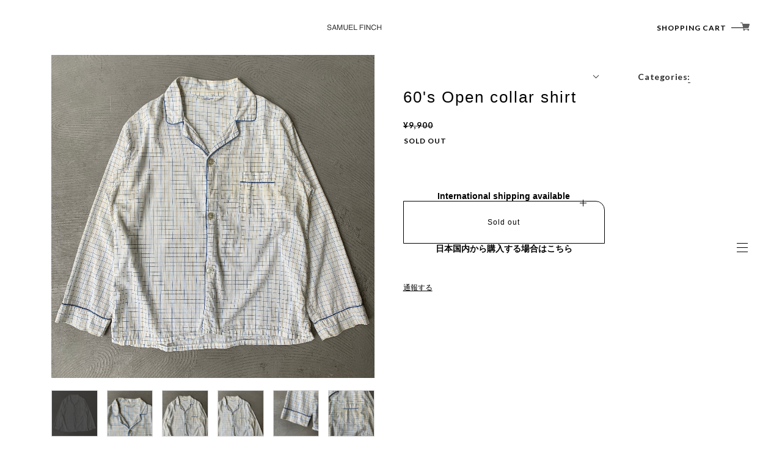

--- FILE ---
content_type: text/html; charset=UTF-8
request_url: https://www.samuelfinch.shop/items/74608931
body_size: 40251
content:
<!DOCTYPE html>
<head>

<link rel="stylesheet" type="text/css" href="https://cf-baseassets.thebase.in/4868179d4f6419ba4cc9e9f9cb873213/asset/shop/BASEshop-c04794395695aab12cc9.css"/>
	<meta charset="utf-8">
	<meta name="copyright" content="BASE">
	<meta name="viewport" content="width=device-width, initial-scale=1.0">
	<title>60&#039;s Open collar shirt | SAMUEL FINCH / Online store</title>
	<link rel='icon' type='image/png' href='' />
<link rel='apple-touch-icon' sizes='180x180' href='' />
<link rel='apple-touch-icon-precomposed' href='' />

	<script src='/js/jquery-1.8.2.min.js'></script>
	<link rel='canonical' href='https://www.samuelfinch.shop/items/74608931' />


	<meta name="BASE-Theme-Name" content="ABBeY">
	<meta name="BASE-Theme-Version" content="18">

		
		<meta name="description" content="Color：White,Yellow,BlueMaterial：100% CottonMeasurement : 着丈73.5 肩幅55 身幅64.5 袖丈60 (平置き寸法)Notes : 後ろ見頃に生地の裂けあり----------------------------------------------------------------・商品は一点物のVintageになる為、SOLDになった場合全く同じアイテムの再入荷はございません、予めご了承下さい。・採寸方法により、若干の誤差がある場合がございます、予めご了承下さい。・Vintage商品の為、使用感や経年劣化がある場合がございます。ご購入後の返品・交換は受け付けておりませんのでVintage商品にご理解のある方のみご購入をお願い致します。・商品の色味は出来る限り肉眼で見た場合に近いよう調整しておりますが、お手元のブラウザによって見え方が変わることがあります。他にも商品に関するご質問があれば、お気軽にお問い合わせ下さい。" />

<meta property="fb:app_id" content="350947278320210" />
<meta property="og:description" content="Color：White,Yellow,BlueMaterial：100% CottonMeasurement : 着丈73.5 肩幅55 身幅64.5 袖丈60 (平置き寸法)Notes : 後ろ見頃に生地の裂けあり----------------------------------------------------------------・商品は一点物のVintageになる為、SOLDになった場合全く同じアイテムの再入荷はございません、予めご了承下さい。・採寸方法により、若干の誤差がある場合がございます、予めご了承下さい。・Vintage商品の為、使用感や経年劣化がある場合がございます。ご購入後の返品・交換は受け付けておりませんのでVintage商品にご理解のある方のみご購入をお願い致します。・商品の色味は出来る限り肉眼で見た場合に近いよう調整しておりますが、お手元のブラウザによって見え方が変わることがあります。他にも商品に関するご質問があれば、お気軽にお問い合わせ下さい。" />
<meta property="og:title" content="60&#039;s Open collar shirt | SAMUEL FINCH / Online store " />
<meta property="og:image" content="https://baseec-img-mng.akamaized.net/images/item/origin/84c6a4aa8ff2be21d615f8a427ec4961.jpg?imformat=generic&q=90&im=Resize,width=1200,type=normal" />
<meta property="og:url" content="https://www.samuelfinch.shop/items/74608931" />
<meta property="og:site_name" content="SAMUEL FINCH / Online store" />
<meta property="og:type" content="product" />

<meta property="product:price:amount" content="9900" />
<meta property="product:price:currency" content="JPY" />
<meta property="product:product_link" content="https://www.samuelfinch.shop/items/74608931" />

<meta name="twitter:card" content="summary_large_image" />
	<meta name="twitter:url" content="https://www.samuelfinch.shop/items/74608931" />
<meta name="twitter:title" content="60&#039;s Open collar shirt | SAMUEL FINCH / Online store" />
<meta name="twitter:description" content="Color：White,Yellow,BlueMaterial：100% CottonMeasurement : 着丈73.5 肩幅55 身幅64.5 袖丈60 (平置き寸法)Notes : 後ろ見頃に生地の裂けあり----------------------------------------------------------------・商品は一点物のVintageになる為、SOLDになった場合全く同じアイテムの再入荷はございません、予めご了承下さい。・採寸方法により、若干の誤差がある場合がございます、予めご了承下さい。・Vintage商品の為、使用感や経年劣化がある場合がございます。ご購入後の返品・交換は受け付けておりませんのでVintage商品にご理解のある方のみご購入をお願い致します。・商品の色味は出来る限り肉眼で見た場合に近いよう調整しておりますが、お手元のブラウザによって見え方が変わることがあります。他にも商品に関するご質問があれば、お気軽にお問い合わせ下さい。" />
<meta name="twitter:image" content="https://baseec-img-mng.akamaized.net/images/item/origin/84c6a4aa8ff2be21d615f8a427ec4961.jpg?imformat=generic&q=90&im=Resize,width=1200,type=normal" />

	
	
	 
	<link href="https://www.samuelfinch.shop/blog/feed" rel="alternate" type="application/rss+xml" title="Blog | SAMUEL FINCH / Online store">
	
	 

	<link rel="stylesheet" href="https://basefile.akamaized.net/uniel/5fadda8b8a239/style.css">
	<!-- <link rel="stylesheet" href="http://localhost:3000/css/style.css"> -->
	<link rel="stylesheet" href="https://cdnjs.cloudflare.com/ajax/libs/Swiper/3.4.2/css/swiper.min.css">
	<script src="https://cdnjs.cloudflare.com/ajax/libs/Swiper/3.4.2/js/swiper.min.js"></script> 

	<script>

		ParentFit = function () {
			let element = document.getElementsByClassName('js-parent-fit')
			if (element.length <= 0) return
			let l = element.length
			for (let i = 0; i < l; i++) {
				let target = element[i]
				let parent = target.parentNode 
				let w = target.clientWidth
				let h = target.clientHeight
				let pw = parent.clientWidth
				let ph = parent.clientHeight
				if (w < pw) {
					target.style.width = '102%'
					target.style.height = 'auto'
				}
				if  (h < ph) {
					target.style.width = 'auto'
					target.style.height = '102%'
				}
			}
			$(element).addClass('sizeSet') 
		}
		let $window = $(window) 
		let windowWidth = $window.innerWidth()
		let windowWidthBefore = windowWidth
		$window.on('resize',function(){
			setTimeout(function() {
				windowWidth = $window.innerWidth()
				ParentFit()
				windowWidthBefore = windowWidth
			}, 200);
		})
	</script>


	
<style type="text/css">
body { 
        background-image: none;
        background-color: #FFFFFF;
     }
</style>


	<!-- variable-->
	<style>
		.logo-wrap > a,
		.logoImage{
			height:20px; 
		}

		.p-top-mv__copy{
			font-size:100


px;
		}
		.p-about__mv__concept{
			font-size:40px;
		}

		@media screen and (max-width: 800px){
			.p-top-mv__copy{
				font-size:calc(100


px / 2);
			}
			.p-about__mv__concept{
				font-size:calc(40px / 1.6);
			}
		}
		@media screen and (min-width: 801px){
			.p-h__category{
				font-size:14px;
			}
			.appsItemCategoryTag_lowerchild{
				font-size:calc(14px / 1.2);
			}
		}

		.p-about__mv__bg__base,
		.itemDetail__recom,
		.p-top-concept__bg,
		.style-contents::before,
		.inquirySection::before,
		.p-blog.style-contents .blog_title::before,
		.p-blog.style-contents .p-blog__back,
		.p-about__map::before{
						background-color:#FFFFFF;
								}
		body{
			color:#000000;
		}
		#inquiryCompleteSection>a,
		.control-panel,
		.purchaseButton__btn.purchaseButton__btn--addToCart,
		.c-btn:not(.p-top-concept__link){
			border: solid 1px #000000 !important;
		}
		.right-bar{
			background-color:#FFFFFF;
		}
		.right-bar__mv{
			background-color:#FFFFFF; 
		}
		.p-h__navBtn__icon > span {
			background-color:#000000;
		}
		body.half_scroll .p-h__navBtn__icon span{
			background-color:#000000;
		}
		@media screen and (min-width: 801px){
			body.nav-open .p-h__navBtn__icon > span{
				background-color:#000000 !important;
			}
		}
		@media screen and (max-width: 800px){
			.p-h__navBtn__icon > span {
				background-color: #000000 !important;
			}
			.p-h::before{ 
				background-color:#FFFFFF
			}
			.p-h__category{
				color:#000000 !important;
			}
		} 
		.p-h__category{ 
			color:#000000
		}
		body.half_scroll .p-h__category{ 
			color:#2d2d2d 
		}
		.p-h__navBtn::before{
			background-color: #b9b9b9
		} 
		.p-h__navi,.p-h__header__cart{ 
			color:#000000
		} 
		.p-h__navi::before{
			background-color:#FFFFFF
		}
		@media screen and (max-width:800px){ 
			.p-about__map{
				padding-right:0px;
			}
		}
		#moreLink.is-active{
			height:1px !important;
			opacity:0 !important; 
			overflow:hidden !important;
		}
		_:-ms-lang(x)::-ms-backdrop, .p-top-mv__slide__item__inner>div:nth-child(1) .slide-image{
			transform: translateX(0) translate3d(0px, 0px, 0) !important;
		}
		_:-ms-lang(x)::-ms-backdrop, .p-top-mv__slide__item__inner>div:nth-child(2) .slide-image{
			transform: translateX(-33.333%) translate3d(0px, 0px, 0) !important;
		}
		_:-ms-lang(x)::-ms-backdrop, .p-top-mv__slide__item__inner>div:nth-child(3) .slide-image{
			transform: translateX(-66.666%) translate3d(0px, 0px, 0) !important;
		}
		}
		_:-ms-lang(x)::-ms-backdrop, .slide-image{
			transition: opacity .5s !important;
		}
		}
	</style>

	<style></style>

	<script type="text/javascript">
	var _gaq = _gaq || [];
	var gtag = gtag || function(){};
</script>
			<!-- Matomo Tag Manager -->
<script>
  var _mtm = window._mtm = window._mtm || [];
  _mtm.push({
	'mtm.startTime': (new Date().getTime()),
	'event': 'mtm.Start',
	'env': "production",

	
				'shopId': "finch6",

						'itemId': "74608931",
			
  });
  (function() {
    var d=document, g=d.createElement('script'), s=d.getElementsByTagName('script')[0];
    g.async=true; g.src='https://matomo.thebase.com/matomo/js/container_9jiEAfNf.js'; s.parentNode.insertBefore(g,s);
  })();
</script>
<!-- End Matomo Tag Manager -->
	


	<!-- Facebook Pixel Code -->
	<script>
		!function(f,b,e,v,n,t,s){if(f.fbq)return;n=f.fbq=function(){n.callMethod?
			n.callMethod.apply(n,arguments):n.queue.push(arguments)};if(!f._fbq)f._fbq=n;
			n.push=n;n.loaded=!0;n.version='2.0';n.queue=[];t=b.createElement(e);t.async=!0;
			t.src=v;s=b.getElementsByTagName(e)[0];s.parentNode.insertBefore(t,s)}(window,
			document,'script','https://connect.facebook.net/en_US/fbevents.js');

			
		fbq('init', '802869710432963', {}, { agent: 'plthebase' });
		fbq('trackSingle', '802869710432963', 'PageView');

				const viewContentEventId = crypto.randomUUID();
		const viewContentEventIdObj = { eventID: viewContentEventId };
		fbq('trackSingle', '802869710432963', 'ViewContent', {"content_ids":["74608931"],"content_name":"60's Open collar shirt","content_type":"product","contents":[{"id":"74608931","quantity":1,"item_price":9900}],"currency":"JPY","value":9900}, viewContentEventIdObj);
		data = JSON.parse('{"content_ids":["74608931"],"content_name":"60's Open collar shirt","content_type":"product","contents":[{"id":"74608931","quantity":1,"item_price":9900}],"currency":"JPY","value":9900}');
		data.event_name = 'ViewContent';
		data.event_id = viewContentEventId;
				if (data) {
			(function(data) {
				window.addEventListener('load', function() {
					$.ajax({
						type: 'POST',
						url: "https://www.samuelfinch.shop/facebook/conversion/",
						dataType: 'json',
						data: data,
						success: function (data) {},
					})
				})
			})(data)
		}

	</script>
	<!-- End Facebook Pixel Code -->



 
<meta name="cot:primaryColor" content="#B98129"><meta name="cot:accentColor" content="#F5A623"><meta name="cot:textColor" content="#371B1A"><meta name="cot:lightTextColor" content="#ffffff"><meta name="cot:complementaryColor" content="#000000"><meta name="cot:titleColor" content="#371B1A">

	

	<script type="text/javascript">
		;window.NREUM||(NREUM={});NREUM.init={distributed_tracing:{enabled:true},privacy:{cookies_enabled:true},ajax:{deny_list:["bam.nr-data.net"]}};

		;NREUM.loader_config={accountID:"2907216",trustKey:"2804831",agentID:"663072695",licenseKey:"NRJS-4c41e18b2dabf750af0",applicationID:"663072695"}
		;NREUM.info={beacon:"bam.nr-data.net",errorBeacon:"bam.nr-data.net",licenseKey:"NRJS-4c41e18b2dabf750af0",applicationID:"663072695",sa:1}

		;/*! For license information please see nr-loader-spa-1.236.0.min.js.LICENSE.txt */
		(()=>{"use strict";var e,t,r={5763:(e,t,r)=>{r.d(t,{P_:()=>l,Mt:()=>g,C5:()=>s,DL:()=>v,OP:()=>T,lF:()=>D,Yu:()=>y,Dg:()=>h,CX:()=>c,GE:()=>b,sU:()=>_});var n=r(8632),i=r(9567);const o={beacon:n.ce.beacon,errorBeacon:n.ce.errorBeacon,licenseKey:void 0,applicationID:void 0,sa:void 0,queueTime:void 0,applicationTime:void 0,ttGuid:void 0,user:void 0,account:void 0,product:void 0,extra:void 0,jsAttributes:{},userAttributes:void 0,atts:void 0,transactionName:void 0,tNamePlain:void 0},a={};function s(e){if(!e)throw new Error("All info objects require an agent identifier!");if(!a[e])throw new Error("Info for ".concat(e," was never set"));return a[e]}function c(e,t){if(!e)throw new Error("All info objects require an agent identifier!");a[e]=(0,i.D)(t,o),(0,n.Qy)(e,a[e],"info")}var u=r(7056);const d=()=>{const e={blockSelector:"[data-nr-block]",maskInputOptions:{password:!0}};return{allow_bfcache:!0,privacy:{cookies_enabled:!0},ajax:{deny_list:void 0,enabled:!0,harvestTimeSeconds:10},distributed_tracing:{enabled:void 0,exclude_newrelic_header:void 0,cors_use_newrelic_header:void 0,cors_use_tracecontext_headers:void 0,allowed_origins:void 0},session:{domain:void 0,expiresMs:u.oD,inactiveMs:u.Hb},ssl:void 0,obfuscate:void 0,jserrors:{enabled:!0,harvestTimeSeconds:10},metrics:{enabled:!0},page_action:{enabled:!0,harvestTimeSeconds:30},page_view_event:{enabled:!0},page_view_timing:{enabled:!0,harvestTimeSeconds:30,long_task:!1},session_trace:{enabled:!0,harvestTimeSeconds:10},harvest:{tooManyRequestsDelay:60},session_replay:{enabled:!1,harvestTimeSeconds:60,sampleRate:.1,errorSampleRate:.1,maskTextSelector:"*",maskAllInputs:!0,get blockClass(){return"nr-block"},get ignoreClass(){return"nr-ignore"},get maskTextClass(){return"nr-mask"},get blockSelector(){return e.blockSelector},set blockSelector(t){e.blockSelector+=",".concat(t)},get maskInputOptions(){return e.maskInputOptions},set maskInputOptions(t){e.maskInputOptions={...t,password:!0}}},spa:{enabled:!0,harvestTimeSeconds:10}}},f={};function l(e){if(!e)throw new Error("All configuration objects require an agent identifier!");if(!f[e])throw new Error("Configuration for ".concat(e," was never set"));return f[e]}function h(e,t){if(!e)throw new Error("All configuration objects require an agent identifier!");f[e]=(0,i.D)(t,d()),(0,n.Qy)(e,f[e],"config")}function g(e,t){if(!e)throw new Error("All configuration objects require an agent identifier!");var r=l(e);if(r){for(var n=t.split("."),i=0;i<n.length-1;i++)if("object"!=typeof(r=r[n[i]]))return;r=r[n[n.length-1]]}return r}const p={accountID:void 0,trustKey:void 0,agentID:void 0,licenseKey:void 0,applicationID:void 0,xpid:void 0},m={};function v(e){if(!e)throw new Error("All loader-config objects require an agent identifier!");if(!m[e])throw new Error("LoaderConfig for ".concat(e," was never set"));return m[e]}function b(e,t){if(!e)throw new Error("All loader-config objects require an agent identifier!");m[e]=(0,i.D)(t,p),(0,n.Qy)(e,m[e],"loader_config")}const y=(0,n.mF)().o;var w=r(385),x=r(6818);const A={buildEnv:x.Re,bytesSent:{},queryBytesSent:{},customTransaction:void 0,disabled:!1,distMethod:x.gF,isolatedBacklog:!1,loaderType:void 0,maxBytes:3e4,offset:Math.floor(w._A?.performance?.timeOrigin||w._A?.performance?.timing?.navigationStart||Date.now()),onerror:void 0,origin:""+w._A.location,ptid:void 0,releaseIds:{},session:void 0,xhrWrappable:"function"==typeof w._A.XMLHttpRequest?.prototype?.addEventListener,version:x.q4},E={};function T(e){if(!e)throw new Error("All runtime objects require an agent identifier!");if(!E[e])throw new Error("Runtime for ".concat(e," was never set"));return E[e]}function _(e,t){if(!e)throw new Error("All runtime objects require an agent identifier!");E[e]=(0,i.D)(t,A),(0,n.Qy)(e,E[e],"runtime")}function D(e){return function(e){try{const t=s(e);return!!t.licenseKey&&!!t.errorBeacon&&!!t.applicationID}catch(e){return!1}}(e)}},9567:(e,t,r)=>{r.d(t,{D:()=>i});var n=r(50);function i(e,t){try{if(!e||"object"!=typeof e)return(0,n.Z)("Setting a Configurable requires an object as input");if(!t||"object"!=typeof t)return(0,n.Z)("Setting a Configurable requires a model to set its initial properties");const r=Object.create(Object.getPrototypeOf(t),Object.getOwnPropertyDescriptors(t)),o=0===Object.keys(r).length?e:r;for(let a in o)if(void 0!==e[a])try{"object"==typeof e[a]&&"object"==typeof t[a]?r[a]=i(e[a],t[a]):r[a]=e[a]}catch(e){(0,n.Z)("An error occurred while setting a property of a Configurable",e)}return r}catch(e){(0,n.Z)("An error occured while setting a Configurable",e)}}},6818:(e,t,r)=>{r.d(t,{Re:()=>i,gF:()=>o,q4:()=>n});const n="1.236.0",i="PROD",o="CDN"},385:(e,t,r)=>{r.d(t,{FN:()=>a,IF:()=>u,Nk:()=>f,Tt:()=>s,_A:()=>o,il:()=>n,pL:()=>c,v6:()=>i,w1:()=>d});const n="undefined"!=typeof window&&!!window.document,i="undefined"!=typeof WorkerGlobalScope&&("undefined"!=typeof self&&self instanceof WorkerGlobalScope&&self.navigator instanceof WorkerNavigator||"undefined"!=typeof globalThis&&globalThis instanceof WorkerGlobalScope&&globalThis.navigator instanceof WorkerNavigator),o=n?window:"undefined"!=typeof WorkerGlobalScope&&("undefined"!=typeof self&&self instanceof WorkerGlobalScope&&self||"undefined"!=typeof globalThis&&globalThis instanceof WorkerGlobalScope&&globalThis),a=""+o?.location,s=/iPad|iPhone|iPod/.test(navigator.userAgent),c=s&&"undefined"==typeof SharedWorker,u=(()=>{const e=navigator.userAgent.match(/Firefox[/\s](\d+\.\d+)/);return Array.isArray(e)&&e.length>=2?+e[1]:0})(),d=Boolean(n&&window.document.documentMode),f=!!navigator.sendBeacon},1117:(e,t,r)=>{r.d(t,{w:()=>o});var n=r(50);const i={agentIdentifier:"",ee:void 0};class o{constructor(e){try{if("object"!=typeof e)return(0,n.Z)("shared context requires an object as input");this.sharedContext={},Object.assign(this.sharedContext,i),Object.entries(e).forEach((e=>{let[t,r]=e;Object.keys(i).includes(t)&&(this.sharedContext[t]=r)}))}catch(e){(0,n.Z)("An error occured while setting SharedContext",e)}}}},8e3:(e,t,r)=>{r.d(t,{L:()=>d,R:()=>c});var n=r(2177),i=r(1284),o=r(4322),a=r(3325);const s={};function c(e,t){const r={staged:!1,priority:a.p[t]||0};u(e),s[e].get(t)||s[e].set(t,r)}function u(e){e&&(s[e]||(s[e]=new Map))}function d(){let e=arguments.length>0&&void 0!==arguments[0]?arguments[0]:"",t=arguments.length>1&&void 0!==arguments[1]?arguments[1]:"feature";if(u(e),!e||!s[e].get(t))return a(t);s[e].get(t).staged=!0;const r=[...s[e]];function a(t){const r=e?n.ee.get(e):n.ee,a=o.X.handlers;if(r.backlog&&a){var s=r.backlog[t],c=a[t];if(c){for(var u=0;s&&u<s.length;++u)f(s[u],c);(0,i.D)(c,(function(e,t){(0,i.D)(t,(function(t,r){r[0].on(e,r[1])}))}))}delete a[t],r.backlog[t]=null,r.emit("drain-"+t,[])}}r.every((e=>{let[t,r]=e;return r.staged}))&&(r.sort(((e,t)=>e[1].priority-t[1].priority)),r.forEach((e=>{let[t]=e;a(t)})))}function f(e,t){var r=e[1];(0,i.D)(t[r],(function(t,r){var n=e[0];if(r[0]===n){var i=r[1],o=e[3],a=e[2];i.apply(o,a)}}))}},2177:(e,t,r)=>{r.d(t,{c:()=>f,ee:()=>u});var n=r(8632),i=r(2210),o=r(1284),a=r(5763),s="nr@context";let c=(0,n.fP)();var u;function d(){}function f(e){return(0,i.X)(e,s,l)}function l(){return new d}function h(){u.aborted=!0,u.backlog={}}c.ee?u=c.ee:(u=function e(t,r){var n={},c={},f={},g=!1;try{g=16===r.length&&(0,a.OP)(r).isolatedBacklog}catch(e){}var p={on:b,addEventListener:b,removeEventListener:y,emit:v,get:x,listeners:w,context:m,buffer:A,abort:h,aborted:!1,isBuffering:E,debugId:r,backlog:g?{}:t&&"object"==typeof t.backlog?t.backlog:{}};return p;function m(e){return e&&e instanceof d?e:e?(0,i.X)(e,s,l):l()}function v(e,r,n,i,o){if(!1!==o&&(o=!0),!u.aborted||i){t&&o&&t.emit(e,r,n);for(var a=m(n),s=w(e),d=s.length,f=0;f<d;f++)s[f].apply(a,r);var l=T()[c[e]];return l&&l.push([p,e,r,a]),a}}function b(e,t){n[e]=w(e).concat(t)}function y(e,t){var r=n[e];if(r)for(var i=0;i<r.length;i++)r[i]===t&&r.splice(i,1)}function w(e){return n[e]||[]}function x(t){return f[t]=f[t]||e(p,t)}function A(e,t){var r=T();p.aborted||(0,o.D)(e,(function(e,n){t=t||"feature",c[n]=t,t in r||(r[t]=[])}))}function E(e){return!!T()[c[e]]}function T(){return p.backlog}}(void 0,"globalEE"),c.ee=u)},5546:(e,t,r)=>{r.d(t,{E:()=>n,p:()=>i});var n=r(2177).ee.get("handle");function i(e,t,r,i,o){o?(o.buffer([e],i),o.emit(e,t,r)):(n.buffer([e],i),n.emit(e,t,r))}},4322:(e,t,r)=>{r.d(t,{X:()=>o});var n=r(5546);o.on=a;var i=o.handlers={};function o(e,t,r,o){a(o||n.E,i,e,t,r)}function a(e,t,r,i,o){o||(o="feature"),e||(e=n.E);var a=t[o]=t[o]||{};(a[r]=a[r]||[]).push([e,i])}},3239:(e,t,r)=>{r.d(t,{bP:()=>s,iz:()=>c,m$:()=>a});var n=r(385);let i=!1,o=!1;try{const e={get passive(){return i=!0,!1},get signal(){return o=!0,!1}};n._A.addEventListener("test",null,e),n._A.removeEventListener("test",null,e)}catch(e){}function a(e,t){return i||o?{capture:!!e,passive:i,signal:t}:!!e}function s(e,t){let r=arguments.length>2&&void 0!==arguments[2]&&arguments[2],n=arguments.length>3?arguments[3]:void 0;window.addEventListener(e,t,a(r,n))}function c(e,t){let r=arguments.length>2&&void 0!==arguments[2]&&arguments[2],n=arguments.length>3?arguments[3]:void 0;document.addEventListener(e,t,a(r,n))}},4402:(e,t,r)=>{r.d(t,{Ht:()=>u,M:()=>c,Rl:()=>a,ky:()=>s});var n=r(385);const i="xxxxxxxx-xxxx-4xxx-yxxx-xxxxxxxxxxxx";function o(e,t){return e?15&e[t]:16*Math.random()|0}function a(){const e=n._A?.crypto||n._A?.msCrypto;let t,r=0;return e&&e.getRandomValues&&(t=e.getRandomValues(new Uint8Array(31))),i.split("").map((e=>"x"===e?o(t,++r).toString(16):"y"===e?(3&o()|8).toString(16):e)).join("")}function s(e){const t=n._A?.crypto||n._A?.msCrypto;let r,i=0;t&&t.getRandomValues&&(r=t.getRandomValues(new Uint8Array(31)));const a=[];for(var s=0;s<e;s++)a.push(o(r,++i).toString(16));return a.join("")}function c(){return s(16)}function u(){return s(32)}},7056:(e,t,r)=>{r.d(t,{Bq:()=>n,Hb:()=>o,oD:()=>i});const n="NRBA",i=144e5,o=18e5},7894:(e,t,r)=>{function n(){return Math.round(performance.now())}r.d(t,{z:()=>n})},7243:(e,t,r)=>{r.d(t,{e:()=>o});var n=r(385),i={};function o(e){if(e in i)return i[e];if(0===(e||"").indexOf("data:"))return{protocol:"data"};let t;var r=n._A?.location,o={};if(n.il)t=document.createElement("a"),t.href=e;else try{t=new URL(e,r.href)}catch(e){return o}o.port=t.port;var a=t.href.split("://");!o.port&&a[1]&&(o.port=a[1].split("/")[0].split("@").pop().split(":")[1]),o.port&&"0"!==o.port||(o.port="https"===a[0]?"443":"80"),o.hostname=t.hostname||r.hostname,o.pathname=t.pathname,o.protocol=a[0],"/"!==o.pathname.charAt(0)&&(o.pathname="/"+o.pathname);var s=!t.protocol||":"===t.protocol||t.protocol===r.protocol,c=t.hostname===r.hostname&&t.port===r.port;return o.sameOrigin=s&&(!t.hostname||c),"/"===o.pathname&&(i[e]=o),o}},50:(e,t,r)=>{function n(e,t){"function"==typeof console.warn&&(console.warn("New Relic: ".concat(e)),t&&console.warn(t))}r.d(t,{Z:()=>n})},2587:(e,t,r)=>{r.d(t,{N:()=>c,T:()=>u});var n=r(2177),i=r(5546),o=r(8e3),a=r(3325);const s={stn:[a.D.sessionTrace],err:[a.D.jserrors,a.D.metrics],ins:[a.D.pageAction],spa:[a.D.spa],sr:[a.D.sessionReplay,a.D.sessionTrace]};function c(e,t){const r=n.ee.get(t);e&&"object"==typeof e&&(Object.entries(e).forEach((e=>{let[t,n]=e;void 0===u[t]&&(s[t]?s[t].forEach((e=>{n?(0,i.p)("feat-"+t,[],void 0,e,r):(0,i.p)("block-"+t,[],void 0,e,r),(0,i.p)("rumresp-"+t,[Boolean(n)],void 0,e,r)})):n&&(0,i.p)("feat-"+t,[],void 0,void 0,r),u[t]=Boolean(n))})),Object.keys(s).forEach((e=>{void 0===u[e]&&(s[e]?.forEach((t=>(0,i.p)("rumresp-"+e,[!1],void 0,t,r))),u[e]=!1)})),(0,o.L)(t,a.D.pageViewEvent))}const u={}},2210:(e,t,r)=>{r.d(t,{X:()=>i});var n=Object.prototype.hasOwnProperty;function i(e,t,r){if(n.call(e,t))return e[t];var i=r();if(Object.defineProperty&&Object.keys)try{return Object.defineProperty(e,t,{value:i,writable:!0,enumerable:!1}),i}catch(e){}return e[t]=i,i}},1284:(e,t,r)=>{r.d(t,{D:()=>n});const n=(e,t)=>Object.entries(e||{}).map((e=>{let[r,n]=e;return t(r,n)}))},4351:(e,t,r)=>{r.d(t,{P:()=>o});var n=r(2177);const i=()=>{const e=new WeakSet;return(t,r)=>{if("object"==typeof r&&null!==r){if(e.has(r))return;e.add(r)}return r}};function o(e){try{return JSON.stringify(e,i())}catch(e){try{n.ee.emit("internal-error",[e])}catch(e){}}}},3960:(e,t,r)=>{r.d(t,{K:()=>a,b:()=>o});var n=r(3239);function i(){return"undefined"==typeof document||"complete"===document.readyState}function o(e,t){if(i())return e();(0,n.bP)("load",e,t)}function a(e){if(i())return e();(0,n.iz)("DOMContentLoaded",e)}},8632:(e,t,r)=>{r.d(t,{EZ:()=>u,Qy:()=>c,ce:()=>o,fP:()=>a,gG:()=>d,mF:()=>s});var n=r(7894),i=r(385);const o={beacon:"bam.nr-data.net",errorBeacon:"bam.nr-data.net"};function a(){return i._A.NREUM||(i._A.NREUM={}),void 0===i._A.newrelic&&(i._A.newrelic=i._A.NREUM),i._A.NREUM}function s(){let e=a();return e.o||(e.o={ST:i._A.setTimeout,SI:i._A.setImmediate,CT:i._A.clearTimeout,XHR:i._A.XMLHttpRequest,REQ:i._A.Request,EV:i._A.Event,PR:i._A.Promise,MO:i._A.MutationObserver,FETCH:i._A.fetch}),e}function c(e,t,r){let i=a();const o=i.initializedAgents||{},s=o[e]||{};return Object.keys(s).length||(s.initializedAt={ms:(0,n.z)(),date:new Date}),i.initializedAgents={...o,[e]:{...s,[r]:t}},i}function u(e,t){a()[e]=t}function d(){return function(){let e=a();const t=e.info||{};e.info={beacon:o.beacon,errorBeacon:o.errorBeacon,...t}}(),function(){let e=a();const t=e.init||{};e.init={...t}}(),s(),function(){let e=a();const t=e.loader_config||{};e.loader_config={...t}}(),a()}},7956:(e,t,r)=>{r.d(t,{N:()=>i});var n=r(3239);function i(e){let t=arguments.length>1&&void 0!==arguments[1]&&arguments[1],r=arguments.length>2?arguments[2]:void 0,i=arguments.length>3?arguments[3]:void 0;return void(0,n.iz)("visibilitychange",(function(){if(t)return void("hidden"==document.visibilityState&&e());e(document.visibilityState)}),r,i)}},1214:(e,t,r)=>{r.d(t,{em:()=>v,u5:()=>N,QU:()=>S,_L:()=>I,Gm:()=>L,Lg:()=>M,gy:()=>U,BV:()=>Q,Kf:()=>ee});var n=r(2177);const i="nr@original";var o=Object.prototype.hasOwnProperty,a=!1;function s(e,t){return e||(e=n.ee),r.inPlace=function(e,t,n,i,o){n||(n="");var a,s,c,u="-"===n.charAt(0);for(c=0;c<t.length;c++)d(a=e[s=t[c]])||(e[s]=r(a,u?s+n:n,i,s,o))},r.flag=i,r;function r(t,r,n,a,s){return d(t)?t:(r||(r=""),nrWrapper[i]=t,u(t,nrWrapper,e),nrWrapper);function nrWrapper(){var i,u,d,f;try{u=this,i=[...arguments],d="function"==typeof n?n(i,u):n||{}}catch(t){c([t,"",[i,u,a],d],e)}o(r+"start",[i,u,a],d,s);try{return f=t.apply(u,i)}catch(e){throw o(r+"err",[i,u,e],d,s),e}finally{o(r+"end",[i,u,f],d,s)}}}function o(r,n,i,o){if(!a||t){var s=a;a=!0;try{e.emit(r,n,i,t,o)}catch(t){c([t,r,n,i],e)}a=s}}}function c(e,t){t||(t=n.ee);try{t.emit("internal-error",e)}catch(e){}}function u(e,t,r){if(Object.defineProperty&&Object.keys)try{return Object.keys(e).forEach((function(r){Object.defineProperty(t,r,{get:function(){return e[r]},set:function(t){return e[r]=t,t}})})),t}catch(e){c([e],r)}for(var n in e)o.call(e,n)&&(t[n]=e[n]);return t}function d(e){return!(e&&e instanceof Function&&e.apply&&!e[i])}var f=r(2210),l=r(385);const h={},g=XMLHttpRequest,p="addEventListener",m="removeEventListener";function v(e){var t=function(e){return(e||n.ee).get("events")}(e);if(h[t.debugId]++)return t;h[t.debugId]=1;var r=s(t,!0);function i(e){r.inPlace(e,[p,m],"-",o)}function o(e,t){return e[1]}return"getPrototypeOf"in Object&&(l.il&&b(document,i),b(l._A,i),b(g.prototype,i)),t.on(p+"-start",(function(e,t){var n=e[1];if(null!==n&&("function"==typeof n||"object"==typeof n)){var i=(0,f.X)(n,"nr@wrapped",(function(){var e={object:function(){if("function"!=typeof n.handleEvent)return;return n.handleEvent.apply(n,arguments)},function:n}[typeof n];return e?r(e,"fn-",null,e.name||"anonymous"):n}));this.wrapped=e[1]=i}})),t.on(m+"-start",(function(e){e[1]=this.wrapped||e[1]})),t}function b(e,t){let r=e;for(;"object"==typeof r&&!Object.prototype.hasOwnProperty.call(r,p);)r=Object.getPrototypeOf(r);for(var n=arguments.length,i=new Array(n>2?n-2:0),o=2;o<n;o++)i[o-2]=arguments[o];r&&t(r,...i)}var y="fetch-",w=y+"body-",x=["arrayBuffer","blob","json","text","formData"],A=l._A.Request,E=l._A.Response,T="prototype",_="nr@context";const D={};function N(e){const t=function(e){return(e||n.ee).get("fetch")}(e);if(!(A&&E&&l._A.fetch))return t;if(D[t.debugId]++)return t;function r(e,r,n){var i=e[r];"function"==typeof i&&(e[r]=function(){var e,r=[...arguments],o={};t.emit(n+"before-start",[r],o),o[_]&&o[_].dt&&(e=o[_].dt);var a=i.apply(this,r);return t.emit(n+"start",[r,e],a),a.then((function(e){return t.emit(n+"end",[null,e],a),e}),(function(e){throw t.emit(n+"end",[e],a),e}))})}return D[t.debugId]=1,x.forEach((e=>{r(A[T],e,w),r(E[T],e,w)})),r(l._A,"fetch",y),t.on(y+"end",(function(e,r){var n=this;if(r){var i=r.headers.get("content-length");null!==i&&(n.rxSize=i),t.emit(y+"done",[null,r],n)}else t.emit(y+"done",[e],n)})),t}const O={},j=["pushState","replaceState"];function S(e){const t=function(e){return(e||n.ee).get("history")}(e);return!l.il||O[t.debugId]++||(O[t.debugId]=1,s(t).inPlace(window.history,j,"-")),t}var P=r(3239);const C={},R=["appendChild","insertBefore","replaceChild"];function I(e){const t=function(e){return(e||n.ee).get("jsonp")}(e);if(!l.il||C[t.debugId])return t;C[t.debugId]=!0;var r=s(t),i=/[?&](?:callback|cb)=([^&#]+)/,o=/(.*)\.([^.]+)/,a=/^(\w+)(\.|$)(.*)$/;function c(e,t){var r=e.match(a),n=r[1],i=r[3];return i?c(i,t[n]):t[n]}return r.inPlace(Node.prototype,R,"dom-"),t.on("dom-start",(function(e){!function(e){if(!e||"string"!=typeof e.nodeName||"script"!==e.nodeName.toLowerCase())return;if("function"!=typeof e.addEventListener)return;var n=(a=e.src,s=a.match(i),s?s[1]:null);var a,s;if(!n)return;var u=function(e){var t=e.match(o);if(t&&t.length>=3)return{key:t[2],parent:c(t[1],window)};return{key:e,parent:window}}(n);if("function"!=typeof u.parent[u.key])return;var d={};function f(){t.emit("jsonp-end",[],d),e.removeEventListener("load",f,(0,P.m$)(!1)),e.removeEventListener("error",l,(0,P.m$)(!1))}function l(){t.emit("jsonp-error",[],d),t.emit("jsonp-end",[],d),e.removeEventListener("load",f,(0,P.m$)(!1)),e.removeEventListener("error",l,(0,P.m$)(!1))}r.inPlace(u.parent,[u.key],"cb-",d),e.addEventListener("load",f,(0,P.m$)(!1)),e.addEventListener("error",l,(0,P.m$)(!1)),t.emit("new-jsonp",[e.src],d)}(e[0])})),t}var k=r(5763);const H={};function L(e){const t=function(e){return(e||n.ee).get("mutation")}(e);if(!l.il||H[t.debugId])return t;H[t.debugId]=!0;var r=s(t),i=k.Yu.MO;return i&&(window.MutationObserver=function(e){return this instanceof i?new i(r(e,"fn-")):i.apply(this,arguments)},MutationObserver.prototype=i.prototype),t}const z={};function M(e){const t=function(e){return(e||n.ee).get("promise")}(e);if(z[t.debugId])return t;z[t.debugId]=!0;var r=n.c,o=s(t),a=k.Yu.PR;return a&&function(){function e(r){var n=t.context(),i=o(r,"executor-",n,null,!1);const s=Reflect.construct(a,[i],e);return t.context(s).getCtx=function(){return n},s}l._A.Promise=e,Object.defineProperty(e,"name",{value:"Promise"}),e.toString=function(){return a.toString()},Object.setPrototypeOf(e,a),["all","race"].forEach((function(r){const n=a[r];e[r]=function(e){let i=!1;[...e||[]].forEach((e=>{this.resolve(e).then(a("all"===r),a(!1))}));const o=n.apply(this,arguments);return o;function a(e){return function(){t.emit("propagate",[null,!i],o,!1,!1),i=i||!e}}}})),["resolve","reject"].forEach((function(r){const n=a[r];e[r]=function(e){const r=n.apply(this,arguments);return e!==r&&t.emit("propagate",[e,!0],r,!1,!1),r}})),e.prototype=a.prototype;const n=a.prototype.then;a.prototype.then=function(){var e=this,i=r(e);i.promise=e;for(var a=arguments.length,s=new Array(a),c=0;c<a;c++)s[c]=arguments[c];s[0]=o(s[0],"cb-",i,null,!1),s[1]=o(s[1],"cb-",i,null,!1);const u=n.apply(this,s);return i.nextPromise=u,t.emit("propagate",[e,!0],u,!1,!1),u},a.prototype.then[i]=n,t.on("executor-start",(function(e){e[0]=o(e[0],"resolve-",this,null,!1),e[1]=o(e[1],"resolve-",this,null,!1)})),t.on("executor-err",(function(e,t,r){e[1](r)})),t.on("cb-end",(function(e,r,n){t.emit("propagate",[n,!0],this.nextPromise,!1,!1)})),t.on("propagate",(function(e,r,n){this.getCtx&&!r||(this.getCtx=function(){if(e instanceof Promise)var r=t.context(e);return r&&r.getCtx?r.getCtx():this})}))}(),t}const B={},F="requestAnimationFrame";function U(e){const t=function(e){return(e||n.ee).get("raf")}(e);if(!l.il||B[t.debugId]++)return t;B[t.debugId]=1;var r=s(t);return r.inPlace(window,[F],"raf-"),t.on("raf-start",(function(e){e[0]=r(e[0],"fn-")})),t}const q={},G="setTimeout",V="setInterval",X="clearTimeout",W="-start",Z="-",$=[G,"setImmediate",V,X,"clearImmediate"];function Q(e){const t=function(e){return(e||n.ee).get("timer")}(e);if(q[t.debugId]++)return t;q[t.debugId]=1;var r=s(t);return r.inPlace(l._A,$.slice(0,2),G+Z),r.inPlace(l._A,$.slice(2,3),V+Z),r.inPlace(l._A,$.slice(3),X+Z),t.on(V+W,(function(e,t,n){e[0]=r(e[0],"fn-",null,n)})),t.on(G+W,(function(e,t,n){this.method=n,this.timerDuration=isNaN(e[1])?0:+e[1],e[0]=r(e[0],"fn-",this,n)})),t}var Y=r(50);const K={},J=["open","send"];function ee(e){var t=e||n.ee;const r=function(e){return(e||n.ee).get("xhr")}(t);if(K[r.debugId]++)return r;K[r.debugId]=1,v(t);var i=s(r),o=k.Yu.XHR,a=k.Yu.MO,c=k.Yu.PR,u=k.Yu.SI,d="readystatechange",f=["onload","onerror","onabort","onloadstart","onloadend","onprogress","ontimeout"],h=[],g=l._A.XMLHttpRequest.listeners,p=l._A.XMLHttpRequest=function(e){var t=new o(e);function n(){try{r.emit("new-xhr",[t],t),t.addEventListener(d,b,(0,P.m$)(!1))}catch(e){(0,Y.Z)("An error occured while intercepting XHR",e);try{r.emit("internal-error",[e])}catch(e){}}}return this.listeners=g?[...g,n]:[n],this.listeners.forEach((e=>e())),t};function m(e,t){i.inPlace(t,["onreadystatechange"],"fn-",E)}function b(){var e=this,t=r.context(e);e.readyState>3&&!t.resolved&&(t.resolved=!0,r.emit("xhr-resolved",[],e)),i.inPlace(e,f,"fn-",E)}if(function(e,t){for(var r in e)t[r]=e[r]}(o,p),p.prototype=o.prototype,i.inPlace(p.prototype,J,"-xhr-",E),r.on("send-xhr-start",(function(e,t){m(e,t),function(e){h.push(e),a&&(y?y.then(A):u?u(A):(w=-w,x.data=w))}(t)})),r.on("open-xhr-start",m),a){var y=c&&c.resolve();if(!u&&!c){var w=1,x=document.createTextNode(w);new a(A).observe(x,{characterData:!0})}}else t.on("fn-end",(function(e){e[0]&&e[0].type===d||A()}));function A(){for(var e=0;e<h.length;e++)m(0,h[e]);h.length&&(h=[])}function E(e,t){return t}return r}},7825:(e,t,r)=>{r.d(t,{t:()=>n});const n=r(3325).D.ajax},6660:(e,t,r)=>{r.d(t,{A:()=>i,t:()=>n});const n=r(3325).D.jserrors,i="nr@seenError"},3081:(e,t,r)=>{r.d(t,{gF:()=>o,mY:()=>i,t9:()=>n,vz:()=>s,xS:()=>a});const n=r(3325).D.metrics,i="sm",o="cm",a="storeSupportabilityMetrics",s="storeEventMetrics"},4649:(e,t,r)=>{r.d(t,{t:()=>n});const n=r(3325).D.pageAction},7633:(e,t,r)=>{r.d(t,{Dz:()=>i,OJ:()=>a,qw:()=>o,t9:()=>n});const n=r(3325).D.pageViewEvent,i="firstbyte",o="domcontent",a="windowload"},9251:(e,t,r)=>{r.d(t,{t:()=>n});const n=r(3325).D.pageViewTiming},3614:(e,t,r)=>{r.d(t,{BST_RESOURCE:()=>i,END:()=>s,FEATURE_NAME:()=>n,FN_END:()=>u,FN_START:()=>c,PUSH_STATE:()=>d,RESOURCE:()=>o,START:()=>a});const n=r(3325).D.sessionTrace,i="bstResource",o="resource",a="-start",s="-end",c="fn"+a,u="fn"+s,d="pushState"},7836:(e,t,r)=>{r.d(t,{BODY:()=>A,CB_END:()=>E,CB_START:()=>u,END:()=>x,FEATURE_NAME:()=>i,FETCH:()=>_,FETCH_BODY:()=>v,FETCH_DONE:()=>m,FETCH_START:()=>p,FN_END:()=>c,FN_START:()=>s,INTERACTION:()=>l,INTERACTION_API:()=>d,INTERACTION_EVENTS:()=>o,JSONP_END:()=>b,JSONP_NODE:()=>g,JS_TIME:()=>T,MAX_TIMER_BUDGET:()=>a,REMAINING:()=>f,SPA_NODE:()=>h,START:()=>w,originalSetTimeout:()=>y});var n=r(5763);const i=r(3325).D.spa,o=["click","submit","keypress","keydown","keyup","change"],a=999,s="fn-start",c="fn-end",u="cb-start",d="api-ixn-",f="remaining",l="interaction",h="spaNode",g="jsonpNode",p="fetch-start",m="fetch-done",v="fetch-body-",b="jsonp-end",y=n.Yu.ST,w="-start",x="-end",A="-body",E="cb"+x,T="jsTime",_="fetch"},5938:(e,t,r)=>{r.d(t,{W:()=>o});var n=r(5763),i=r(2177);class o{constructor(e,t,r){this.agentIdentifier=e,this.aggregator=t,this.ee=i.ee.get(e,(0,n.OP)(this.agentIdentifier).isolatedBacklog),this.featureName=r,this.blocked=!1}}},9144:(e,t,r)=>{r.d(t,{j:()=>m});var n=r(3325),i=r(5763),o=r(5546),a=r(2177),s=r(7894),c=r(8e3),u=r(3960),d=r(385),f=r(50),l=r(3081),h=r(8632);function g(){const e=(0,h.gG)();["setErrorHandler","finished","addToTrace","inlineHit","addRelease","addPageAction","setCurrentRouteName","setPageViewName","setCustomAttribute","interaction","noticeError","setUserId"].forEach((t=>{e[t]=function(){for(var r=arguments.length,n=new Array(r),i=0;i<r;i++)n[i]=arguments[i];return function(t){for(var r=arguments.length,n=new Array(r>1?r-1:0),i=1;i<r;i++)n[i-1]=arguments[i];let o=[];return Object.values(e.initializedAgents).forEach((e=>{e.exposed&&e.api[t]&&o.push(e.api[t](...n))})),o.length>1?o:o[0]}(t,...n)}}))}var p=r(2587);function m(e){let t=arguments.length>1&&void 0!==arguments[1]?arguments[1]:{},m=arguments.length>2?arguments[2]:void 0,v=arguments.length>3?arguments[3]:void 0,{init:b,info:y,loader_config:w,runtime:x={loaderType:m},exposed:A=!0}=t;const E=(0,h.gG)();y||(b=E.init,y=E.info,w=E.loader_config),(0,i.Dg)(e,b||{}),(0,i.GE)(e,w||{}),(0,i.sU)(e,x),y.jsAttributes??={},d.v6&&(y.jsAttributes.isWorker=!0),(0,i.CX)(e,y),g();const T=function(e,t){t||(0,c.R)(e,"api");const h={};var g=a.ee.get(e),p=g.get("tracer"),m="api-",v=m+"ixn-";function b(t,r,n,o){const a=(0,i.C5)(e);return null===r?delete a.jsAttributes[t]:(0,i.CX)(e,{...a,jsAttributes:{...a.jsAttributes,[t]:r}}),x(m,n,!0,o||null===r?"session":void 0)(t,r)}function y(){}["setErrorHandler","finished","addToTrace","inlineHit","addRelease"].forEach((e=>h[e]=x(m,e,!0,"api"))),h.addPageAction=x(m,"addPageAction",!0,n.D.pageAction),h.setCurrentRouteName=x(m,"routeName",!0,n.D.spa),h.setPageViewName=function(t,r){if("string"==typeof t)return"/"!==t.charAt(0)&&(t="/"+t),(0,i.OP)(e).customTransaction=(r||"http://custom.transaction")+t,x(m,"setPageViewName",!0)()},h.setCustomAttribute=function(e,t){let r=arguments.length>2&&void 0!==arguments[2]&&arguments[2];if("string"==typeof e){if(["string","number"].includes(typeof t)||null===t)return b(e,t,"setCustomAttribute",r);(0,f.Z)("Failed to execute setCustomAttribute.\nNon-null value must be a string or number type, but a type of <".concat(typeof t,"> was provided."))}else(0,f.Z)("Failed to execute setCustomAttribute.\nName must be a string type, but a type of <".concat(typeof e,"> was provided."))},h.setUserId=function(e){if("string"==typeof e||null===e)return b("enduser.id",e,"setUserId",!0);(0,f.Z)("Failed to execute setUserId.\nNon-null value must be a string type, but a type of <".concat(typeof e,"> was provided."))},h.interaction=function(){return(new y).get()};var w=y.prototype={createTracer:function(e,t){var r={},i=this,a="function"==typeof t;return(0,o.p)(v+"tracer",[(0,s.z)(),e,r],i,n.D.spa,g),function(){if(p.emit((a?"":"no-")+"fn-start",[(0,s.z)(),i,a],r),a)try{return t.apply(this,arguments)}catch(e){throw p.emit("fn-err",[arguments,this,"string"==typeof e?new Error(e):e],r),e}finally{p.emit("fn-end",[(0,s.z)()],r)}}}};function x(e,t,r,i){return function(){return(0,o.p)(l.xS,["API/"+t+"/called"],void 0,n.D.metrics,g),i&&(0,o.p)(e+t,[(0,s.z)(),...arguments],r?null:this,i,g),r?void 0:this}}function A(){r.e(439).then(r.bind(r,7438)).then((t=>{let{setAPI:r}=t;r(e),(0,c.L)(e,"api")})).catch((()=>(0,f.Z)("Downloading runtime APIs failed...")))}return["actionText","setName","setAttribute","save","ignore","onEnd","getContext","end","get"].forEach((e=>{w[e]=x(v,e,void 0,n.D.spa)})),h.noticeError=function(e,t){"string"==typeof e&&(e=new Error(e)),(0,o.p)(l.xS,["API/noticeError/called"],void 0,n.D.metrics,g),(0,o.p)("err",[e,(0,s.z)(),!1,t],void 0,n.D.jserrors,g)},d.il?(0,u.b)((()=>A()),!0):A(),h}(e,v);return(0,h.Qy)(e,T,"api"),(0,h.Qy)(e,A,"exposed"),(0,h.EZ)("activatedFeatures",p.T),T}},3325:(e,t,r)=>{r.d(t,{D:()=>n,p:()=>i});const n={ajax:"ajax",jserrors:"jserrors",metrics:"metrics",pageAction:"page_action",pageViewEvent:"page_view_event",pageViewTiming:"page_view_timing",sessionReplay:"session_replay",sessionTrace:"session_trace",spa:"spa"},i={[n.pageViewEvent]:1,[n.pageViewTiming]:2,[n.metrics]:3,[n.jserrors]:4,[n.ajax]:5,[n.sessionTrace]:6,[n.pageAction]:7,[n.spa]:8,[n.sessionReplay]:9}}},n={};function i(e){var t=n[e];if(void 0!==t)return t.exports;var o=n[e]={exports:{}};return r[e](o,o.exports,i),o.exports}i.m=r,i.d=(e,t)=>{for(var r in t)i.o(t,r)&&!i.o(e,r)&&Object.defineProperty(e,r,{enumerable:!0,get:t[r]})},i.f={},i.e=e=>Promise.all(Object.keys(i.f).reduce(((t,r)=>(i.f[r](e,t),t)),[])),i.u=e=>(({78:"page_action-aggregate",147:"metrics-aggregate",242:"session-manager",317:"jserrors-aggregate",348:"page_view_timing-aggregate",412:"lazy-feature-loader",439:"async-api",538:"recorder",590:"session_replay-aggregate",675:"compressor",733:"session_trace-aggregate",786:"page_view_event-aggregate",873:"spa-aggregate",898:"ajax-aggregate"}[e]||e)+"."+{78:"ac76d497",147:"3dc53903",148:"1a20d5fe",242:"2a64278a",317:"49e41428",348:"bd6de33a",412:"2f55ce66",439:"30bd804e",538:"1b18459f",590:"cf0efb30",675:"ae9f91a8",733:"83105561",786:"06482edd",860:"03a8b7a5",873:"e6b09d52",898:"998ef92b"}[e]+"-1.236.0.min.js"),i.o=(e,t)=>Object.prototype.hasOwnProperty.call(e,t),e={},t="NRBA:",i.l=(r,n,o,a)=>{if(e[r])e[r].push(n);else{var s,c;if(void 0!==o)for(var u=document.getElementsByTagName("script"),d=0;d<u.length;d++){var f=u[d];if(f.getAttribute("src")==r||f.getAttribute("data-webpack")==t+o){s=f;break}}s||(c=!0,(s=document.createElement("script")).charset="utf-8",s.timeout=120,i.nc&&s.setAttribute("nonce",i.nc),s.setAttribute("data-webpack",t+o),s.src=r),e[r]=[n];var l=(t,n)=>{s.onerror=s.onload=null,clearTimeout(h);var i=e[r];if(delete e[r],s.parentNode&&s.parentNode.removeChild(s),i&&i.forEach((e=>e(n))),t)return t(n)},h=setTimeout(l.bind(null,void 0,{type:"timeout",target:s}),12e4);s.onerror=l.bind(null,s.onerror),s.onload=l.bind(null,s.onload),c&&document.head.appendChild(s)}},i.r=e=>{"undefined"!=typeof Symbol&&Symbol.toStringTag&&Object.defineProperty(e,Symbol.toStringTag,{value:"Module"}),Object.defineProperty(e,"__esModule",{value:!0})},i.j=364,i.p="https://js-agent.newrelic.com/",(()=>{var e={364:0,953:0};i.f.j=(t,r)=>{var n=i.o(e,t)?e[t]:void 0;if(0!==n)if(n)r.push(n[2]);else{var o=new Promise(((r,i)=>n=e[t]=[r,i]));r.push(n[2]=o);var a=i.p+i.u(t),s=new Error;i.l(a,(r=>{if(i.o(e,t)&&(0!==(n=e[t])&&(e[t]=void 0),n)){var o=r&&("load"===r.type?"missing":r.type),a=r&&r.target&&r.target.src;s.message="Loading chunk "+t+" failed.\n("+o+": "+a+")",s.name="ChunkLoadError",s.type=o,s.request=a,n[1](s)}}),"chunk-"+t,t)}};var t=(t,r)=>{var n,o,[a,s,c]=r,u=0;if(a.some((t=>0!==e[t]))){for(n in s)i.o(s,n)&&(i.m[n]=s[n]);if(c)c(i)}for(t&&t(r);u<a.length;u++)o=a[u],i.o(e,o)&&e[o]&&e[o][0](),e[o]=0},r=window.webpackChunkNRBA=window.webpackChunkNRBA||[];r.forEach(t.bind(null,0)),r.push=t.bind(null,r.push.bind(r))})();var o={};(()=>{i.r(o);var e=i(3325),t=i(5763);const r=Object.values(e.D);function n(e){const n={};return r.forEach((r=>{n[r]=function(e,r){return!1!==(0,t.Mt)(r,"".concat(e,".enabled"))}(r,e)})),n}var a=i(9144);var s=i(5546),c=i(385),u=i(8e3),d=i(5938),f=i(3960),l=i(50);class h extends d.W{constructor(e,t,r){let n=!(arguments.length>3&&void 0!==arguments[3])||arguments[3];super(e,t,r),this.auto=n,this.abortHandler,this.featAggregate,this.onAggregateImported,n&&(0,u.R)(e,r)}importAggregator(){let e=arguments.length>0&&void 0!==arguments[0]?arguments[0]:{};if(this.featAggregate||!this.auto)return;const r=c.il&&!0===(0,t.Mt)(this.agentIdentifier,"privacy.cookies_enabled");let n;this.onAggregateImported=new Promise((e=>{n=e}));const o=async()=>{let t;try{if(r){const{setupAgentSession:e}=await Promise.all([i.e(860),i.e(242)]).then(i.bind(i,3228));t=e(this.agentIdentifier)}}catch(e){(0,l.Z)("A problem occurred when starting up session manager. This page will not start or extend any session.",e)}try{if(!this.shouldImportAgg(this.featureName,t))return void(0,u.L)(this.agentIdentifier,this.featureName);const{lazyFeatureLoader:r}=await i.e(412).then(i.bind(i,8582)),{Aggregate:o}=await r(this.featureName,"aggregate");this.featAggregate=new o(this.agentIdentifier,this.aggregator,e),n(!0)}catch(e){(0,l.Z)("Downloading and initializing ".concat(this.featureName," failed..."),e),this.abortHandler?.(),n(!1)}};c.il?(0,f.b)((()=>o()),!0):o()}shouldImportAgg(r,n){return r!==e.D.sessionReplay||!1!==(0,t.Mt)(this.agentIdentifier,"session_trace.enabled")&&(!!n?.isNew||!!n?.state.sessionReplay)}}var g=i(7633),p=i(7894);class m extends h{static featureName=g.t9;constructor(r,n){let i=!(arguments.length>2&&void 0!==arguments[2])||arguments[2];if(super(r,n,g.t9,i),("undefined"==typeof PerformanceNavigationTiming||c.Tt)&&"undefined"!=typeof PerformanceTiming){const n=(0,t.OP)(r);n[g.Dz]=Math.max(Date.now()-n.offset,0),(0,f.K)((()=>n[g.qw]=Math.max((0,p.z)()-n[g.Dz],0))),(0,f.b)((()=>{const t=(0,p.z)();n[g.OJ]=Math.max(t-n[g.Dz],0),(0,s.p)("timing",["load",t],void 0,e.D.pageViewTiming,this.ee)}))}this.importAggregator()}}var v=i(1117),b=i(1284);class y extends v.w{constructor(e){super(e),this.aggregatedData={}}store(e,t,r,n,i){var o=this.getBucket(e,t,r,i);return o.metrics=function(e,t){t||(t={count:0});return t.count+=1,(0,b.D)(e,(function(e,r){t[e]=w(r,t[e])})),t}(n,o.metrics),o}merge(e,t,r,n,i){var o=this.getBucket(e,t,n,i);if(o.metrics){var a=o.metrics;a.count+=r.count,(0,b.D)(r,(function(e,t){if("count"!==e){var n=a[e],i=r[e];i&&!i.c?a[e]=w(i.t,n):a[e]=function(e,t){if(!t)return e;t.c||(t=x(t.t));return t.min=Math.min(e.min,t.min),t.max=Math.max(e.max,t.max),t.t+=e.t,t.sos+=e.sos,t.c+=e.c,t}(i,a[e])}}))}else o.metrics=r}storeMetric(e,t,r,n){var i=this.getBucket(e,t,r);return i.stats=w(n,i.stats),i}getBucket(e,t,r,n){this.aggregatedData[e]||(this.aggregatedData[e]={});var i=this.aggregatedData[e][t];return i||(i=this.aggregatedData[e][t]={params:r||{}},n&&(i.custom=n)),i}get(e,t){return t?this.aggregatedData[e]&&this.aggregatedData[e][t]:this.aggregatedData[e]}take(e){for(var t={},r="",n=!1,i=0;i<e.length;i++)t[r=e[i]]=A(this.aggregatedData[r]),t[r].length&&(n=!0),delete this.aggregatedData[r];return n?t:null}}function w(e,t){return null==e?function(e){e?e.c++:e={c:1};return e}(t):t?(t.c||(t=x(t.t)),t.c+=1,t.t+=e,t.sos+=e*e,e>t.max&&(t.max=e),e<t.min&&(t.min=e),t):{t:e}}function x(e){return{t:e,min:e,max:e,sos:e*e,c:1}}function A(e){return"object"!=typeof e?[]:(0,b.D)(e,E)}function E(e,t){return t}var T=i(8632),_=i(4402),D=i(4351);var N=i(7956),O=i(3239),j=i(9251);class S extends h{static featureName=j.t;constructor(e,r){let n=!(arguments.length>2&&void 0!==arguments[2])||arguments[2];super(e,r,j.t,n),c.il&&((0,t.OP)(e).initHidden=Boolean("hidden"===document.visibilityState),(0,N.N)((()=>(0,s.p)("docHidden",[(0,p.z)()],void 0,j.t,this.ee)),!0),(0,O.bP)("pagehide",(()=>(0,s.p)("winPagehide",[(0,p.z)()],void 0,j.t,this.ee))),this.importAggregator())}}var P=i(3081);class C extends h{static featureName=P.t9;constructor(e,t){let r=!(arguments.length>2&&void 0!==arguments[2])||arguments[2];super(e,t,P.t9,r),this.importAggregator()}}var R,I=i(2210),k=i(1214),H=i(2177),L={};try{R=localStorage.getItem("__nr_flags").split(","),console&&"function"==typeof console.log&&(L.console=!0,-1!==R.indexOf("dev")&&(L.dev=!0),-1!==R.indexOf("nr_dev")&&(L.nrDev=!0))}catch(e){}function z(e){try{L.console&&z(e)}catch(e){}}L.nrDev&&H.ee.on("internal-error",(function(e){z(e.stack)})),L.dev&&H.ee.on("fn-err",(function(e,t,r){z(r.stack)})),L.dev&&(z("NR AGENT IN DEVELOPMENT MODE"),z("flags: "+(0,b.D)(L,(function(e,t){return e})).join(", ")));var M=i(6660);class B extends h{static featureName=M.t;constructor(r,n){let i=!(arguments.length>2&&void 0!==arguments[2])||arguments[2];super(r,n,M.t,i),this.skipNext=0;try{this.removeOnAbort=new AbortController}catch(e){}const o=this;o.ee.on("fn-start",(function(e,t,r){o.abortHandler&&(o.skipNext+=1)})),o.ee.on("fn-err",(function(t,r,n){o.abortHandler&&!n[M.A]&&((0,I.X)(n,M.A,(function(){return!0})),this.thrown=!0,(0,s.p)("err",[n,(0,p.z)()],void 0,e.D.jserrors,o.ee))})),o.ee.on("fn-end",(function(){o.abortHandler&&!this.thrown&&o.skipNext>0&&(o.skipNext-=1)})),o.ee.on("internal-error",(function(t){(0,s.p)("ierr",[t,(0,p.z)(),!0],void 0,e.D.jserrors,o.ee)})),this.origOnerror=c._A.onerror,c._A.onerror=this.onerrorHandler.bind(this),c._A.addEventListener("unhandledrejection",(t=>{const r=function(e){let t="Unhandled Promise Rejection: ";if(e instanceof Error)try{return e.message=t+e.message,e}catch(t){return e}if(void 0===e)return new Error(t);try{return new Error(t+(0,D.P)(e))}catch(e){return new Error(t)}}(t.reason);(0,s.p)("err",[r,(0,p.z)(),!1,{unhandledPromiseRejection:1}],void 0,e.D.jserrors,this.ee)}),(0,O.m$)(!1,this.removeOnAbort?.signal)),(0,k.gy)(this.ee),(0,k.BV)(this.ee),(0,k.em)(this.ee),(0,t.OP)(r).xhrWrappable&&(0,k.Kf)(this.ee),this.abortHandler=this.#e,this.importAggregator()}#e(){this.removeOnAbort?.abort(),this.abortHandler=void 0}onerrorHandler(t,r,n,i,o){"function"==typeof this.origOnerror&&this.origOnerror(...arguments);try{this.skipNext?this.skipNext-=1:(0,s.p)("err",[o||new F(t,r,n),(0,p.z)()],void 0,e.D.jserrors,this.ee)}catch(t){try{(0,s.p)("ierr",[t,(0,p.z)(),!0],void 0,e.D.jserrors,this.ee)}catch(e){}}return!1}}function F(e,t,r){this.message=e||"Uncaught error with no additional information",this.sourceURL=t,this.line=r}let U=1;const q="nr@id";function G(e){const t=typeof e;return!e||"object"!==t&&"function"!==t?-1:e===c._A?0:(0,I.X)(e,q,(function(){return U++}))}function V(e){if("string"==typeof e&&e.length)return e.length;if("object"==typeof e){if("undefined"!=typeof ArrayBuffer&&e instanceof ArrayBuffer&&e.byteLength)return e.byteLength;if("undefined"!=typeof Blob&&e instanceof Blob&&e.size)return e.size;if(!("undefined"!=typeof FormData&&e instanceof FormData))try{return(0,D.P)(e).length}catch(e){return}}}var X=i(7243);class W{constructor(e){this.agentIdentifier=e,this.generateTracePayload=this.generateTracePayload.bind(this),this.shouldGenerateTrace=this.shouldGenerateTrace.bind(this)}generateTracePayload(e){if(!this.shouldGenerateTrace(e))return null;var r=(0,t.DL)(this.agentIdentifier);if(!r)return null;var n=(r.accountID||"").toString()||null,i=(r.agentID||"").toString()||null,o=(r.trustKey||"").toString()||null;if(!n||!i)return null;var a=(0,_.M)(),s=(0,_.Ht)(),c=Date.now(),u={spanId:a,traceId:s,timestamp:c};return(e.sameOrigin||this.isAllowedOrigin(e)&&this.useTraceContextHeadersForCors())&&(u.traceContextParentHeader=this.generateTraceContextParentHeader(a,s),u.traceContextStateHeader=this.generateTraceContextStateHeader(a,c,n,i,o)),(e.sameOrigin&&!this.excludeNewrelicHeader()||!e.sameOrigin&&this.isAllowedOrigin(e)&&this.useNewrelicHeaderForCors())&&(u.newrelicHeader=this.generateTraceHeader(a,s,c,n,i,o)),u}generateTraceContextParentHeader(e,t){return"00-"+t+"-"+e+"-01"}generateTraceContextStateHeader(e,t,r,n,i){return i+"@nr=0-1-"+r+"-"+n+"-"+e+"----"+t}generateTraceHeader(e,t,r,n,i,o){if(!("function"==typeof c._A?.btoa))return null;var a={v:[0,1],d:{ty:"Browser",ac:n,ap:i,id:e,tr:t,ti:r}};return o&&n!==o&&(a.d.tk=o),btoa((0,D.P)(a))}shouldGenerateTrace(e){return this.isDtEnabled()&&this.isAllowedOrigin(e)}isAllowedOrigin(e){var r=!1,n={};if((0,t.Mt)(this.agentIdentifier,"distributed_tracing")&&(n=(0,t.P_)(this.agentIdentifier).distributed_tracing),e.sameOrigin)r=!0;else if(n.allowed_origins instanceof Array)for(var i=0;i<n.allowed_origins.length;i++){var o=(0,X.e)(n.allowed_origins[i]);if(e.hostname===o.hostname&&e.protocol===o.protocol&&e.port===o.port){r=!0;break}}return r}isDtEnabled(){var e=(0,t.Mt)(this.agentIdentifier,"distributed_tracing");return!!e&&!!e.enabled}excludeNewrelicHeader(){var e=(0,t.Mt)(this.agentIdentifier,"distributed_tracing");return!!e&&!!e.exclude_newrelic_header}useNewrelicHeaderForCors(){var e=(0,t.Mt)(this.agentIdentifier,"distributed_tracing");return!!e&&!1!==e.cors_use_newrelic_header}useTraceContextHeadersForCors(){var e=(0,t.Mt)(this.agentIdentifier,"distributed_tracing");return!!e&&!!e.cors_use_tracecontext_headers}}var Z=i(7825),$=["load","error","abort","timeout"],Q=$.length,Y=t.Yu.REQ,K=c._A.XMLHttpRequest;class J extends h{static featureName=Z.t;constructor(r,n){let i=!(arguments.length>2&&void 0!==arguments[2])||arguments[2];super(r,n,Z.t,i),(0,t.OP)(r).xhrWrappable&&(this.dt=new W(r),this.handler=(e,t,r,n)=>(0,s.p)(e,t,r,n,this.ee),(0,k.u5)(this.ee),(0,k.Kf)(this.ee),function(r,n,i,o){function a(e){var t=this;t.totalCbs=0,t.called=0,t.cbTime=0,t.end=E,t.ended=!1,t.xhrGuids={},t.lastSize=null,t.loadCaptureCalled=!1,t.params=this.params||{},t.metrics=this.metrics||{},e.addEventListener("load",(function(r){_(t,e)}),(0,O.m$)(!1)),c.IF||e.addEventListener("progress",(function(e){t.lastSize=e.loaded}),(0,O.m$)(!1))}function s(e){this.params={method:e[0]},T(this,e[1]),this.metrics={}}function u(e,n){var i=(0,t.DL)(r);i.xpid&&this.sameOrigin&&n.setRequestHeader("X-NewRelic-ID",i.xpid);var a=o.generateTracePayload(this.parsedOrigin);if(a){var s=!1;a.newrelicHeader&&(n.setRequestHeader("newrelic",a.newrelicHeader),s=!0),a.traceContextParentHeader&&(n.setRequestHeader("traceparent",a.traceContextParentHeader),a.traceContextStateHeader&&n.setRequestHeader("tracestate",a.traceContextStateHeader),s=!0),s&&(this.dt=a)}}function d(e,t){var r=this.metrics,i=e[0],o=this;if(r&&i){var a=V(i);a&&(r.txSize=a)}this.startTime=(0,p.z)(),this.listener=function(e){try{"abort"!==e.type||o.loadCaptureCalled||(o.params.aborted=!0),("load"!==e.type||o.called===o.totalCbs&&(o.onloadCalled||"function"!=typeof t.onload)&&"function"==typeof o.end)&&o.end(t)}catch(e){try{n.emit("internal-error",[e])}catch(e){}}};for(var s=0;s<Q;s++)t.addEventListener($[s],this.listener,(0,O.m$)(!1))}function f(e,t,r){this.cbTime+=e,t?this.onloadCalled=!0:this.called+=1,this.called!==this.totalCbs||!this.onloadCalled&&"function"==typeof r.onload||"function"!=typeof this.end||this.end(r)}function l(e,t){var r=""+G(e)+!!t;this.xhrGuids&&!this.xhrGuids[r]&&(this.xhrGuids[r]=!0,this.totalCbs+=1)}function h(e,t){var r=""+G(e)+!!t;this.xhrGuids&&this.xhrGuids[r]&&(delete this.xhrGuids[r],this.totalCbs-=1)}function g(){this.endTime=(0,p.z)()}function m(e,t){t instanceof K&&"load"===e[0]&&n.emit("xhr-load-added",[e[1],e[2]],t)}function v(e,t){t instanceof K&&"load"===e[0]&&n.emit("xhr-load-removed",[e[1],e[2]],t)}function b(e,t,r){t instanceof K&&("onload"===r&&(this.onload=!0),("load"===(e[0]&&e[0].type)||this.onload)&&(this.xhrCbStart=(0,p.z)()))}function y(e,t){this.xhrCbStart&&n.emit("xhr-cb-time",[(0,p.z)()-this.xhrCbStart,this.onload,t],t)}function w(e){var t,r=e[1]||{};"string"==typeof e[0]?t=e[0]:e[0]&&e[0].url?t=e[0].url:c._A?.URL&&e[0]&&e[0]instanceof URL&&(t=e[0].href),t&&(this.parsedOrigin=(0,X.e)(t),this.sameOrigin=this.parsedOrigin.sameOrigin);var n=o.generateTracePayload(this.parsedOrigin);if(n&&(n.newrelicHeader||n.traceContextParentHeader))if("string"==typeof e[0]||c._A?.URL&&e[0]&&e[0]instanceof URL){var i={};for(var a in r)i[a]=r[a];i.headers=new Headers(r.headers||{}),s(i.headers,n)&&(this.dt=n),e.length>1?e[1]=i:e.push(i)}else e[0]&&e[0].headers&&s(e[0].headers,n)&&(this.dt=n);function s(e,t){var r=!1;return t.newrelicHeader&&(e.set("newrelic",t.newrelicHeader),r=!0),t.traceContextParentHeader&&(e.set("traceparent",t.traceContextParentHeader),t.traceContextStateHeader&&e.set("tracestate",t.traceContextStateHeader),r=!0),r}}function x(e,t){this.params={},this.metrics={},this.startTime=(0,p.z)(),this.dt=t,e.length>=1&&(this.target=e[0]),e.length>=2&&(this.opts=e[1]);var r,n=this.opts||{},i=this.target;"string"==typeof i?r=i:"object"==typeof i&&i instanceof Y?r=i.url:c._A?.URL&&"object"==typeof i&&i instanceof URL&&(r=i.href),T(this,r);var o=(""+(i&&i instanceof Y&&i.method||n.method||"GET")).toUpperCase();this.params.method=o,this.txSize=V(n.body)||0}function A(t,r){var n;this.endTime=(0,p.z)(),this.params||(this.params={}),this.params.status=r?r.status:0,"string"==typeof this.rxSize&&this.rxSize.length>0&&(n=+this.rxSize);var o={txSize:this.txSize,rxSize:n,duration:(0,p.z)()-this.startTime};i("xhr",[this.params,o,this.startTime,this.endTime,"fetch"],this,e.D.ajax)}function E(t){var r=this.params,n=this.metrics;if(!this.ended){this.ended=!0;for(var o=0;o<Q;o++)t.removeEventListener($[o],this.listener,!1);r.aborted||(n.duration=(0,p.z)()-this.startTime,this.loadCaptureCalled||4!==t.readyState?null==r.status&&(r.status=0):_(this,t),n.cbTime=this.cbTime,i("xhr",[r,n,this.startTime,this.endTime,"xhr"],this,e.D.ajax))}}function T(e,t){var r=(0,X.e)(t),n=e.params;n.hostname=r.hostname,n.port=r.port,n.protocol=r.protocol,n.host=r.hostname+":"+r.port,n.pathname=r.pathname,e.parsedOrigin=r,e.sameOrigin=r.sameOrigin}function _(e,t){e.params.status=t.status;var r=function(e,t){var r=e.responseType;return"json"===r&&null!==t?t:"arraybuffer"===r||"blob"===r||"json"===r?V(e.response):"text"===r||""===r||void 0===r?V(e.responseText):void 0}(t,e.lastSize);if(r&&(e.metrics.rxSize=r),e.sameOrigin){var n=t.getResponseHeader("X-NewRelic-App-Data");n&&(e.params.cat=n.split(", ").pop())}e.loadCaptureCalled=!0}n.on("new-xhr",a),n.on("open-xhr-start",s),n.on("open-xhr-end",u),n.on("send-xhr-start",d),n.on("xhr-cb-time",f),n.on("xhr-load-added",l),n.on("xhr-load-removed",h),n.on("xhr-resolved",g),n.on("addEventListener-end",m),n.on("removeEventListener-end",v),n.on("fn-end",y),n.on("fetch-before-start",w),n.on("fetch-start",x),n.on("fn-start",b),n.on("fetch-done",A)}(r,this.ee,this.handler,this.dt),this.importAggregator())}}var ee=i(3614);const{BST_RESOURCE:te,RESOURCE:re,START:ne,END:ie,FEATURE_NAME:oe,FN_END:ae,FN_START:se,PUSH_STATE:ce}=ee;var ue=i(7836);const{FEATURE_NAME:de,START:fe,END:le,BODY:he,CB_END:ge,JS_TIME:pe,FETCH:me,FN_START:ve,CB_START:be,FN_END:ye}=ue;var we=i(4649);class xe extends h{static featureName=we.t;constructor(e,t){let r=!(arguments.length>2&&void 0!==arguments[2])||arguments[2];super(e,t,we.t,r),this.importAggregator()}}new class{constructor(e){let t=arguments.length>1&&void 0!==arguments[1]?arguments[1]:(0,_.ky)(16);c._A?(this.agentIdentifier=t,this.sharedAggregator=new y({agentIdentifier:this.agentIdentifier}),this.features={},this.desiredFeatures=new Set(e.features||[]),this.desiredFeatures.add(m),Object.assign(this,(0,a.j)(this.agentIdentifier,e,e.loaderType||"agent")),this.start()):(0,l.Z)("Failed to initial the agent. Could not determine the runtime environment.")}get config(){return{info:(0,t.C5)(this.agentIdentifier),init:(0,t.P_)(this.agentIdentifier),loader_config:(0,t.DL)(this.agentIdentifier),runtime:(0,t.OP)(this.agentIdentifier)}}start(){const t="features";try{const r=n(this.agentIdentifier),i=[...this.desiredFeatures];i.sort(((t,r)=>e.p[t.featureName]-e.p[r.featureName])),i.forEach((t=>{if(r[t.featureName]||t.featureName===e.D.pageViewEvent){const n=function(t){switch(t){case e.D.ajax:return[e.D.jserrors];case e.D.sessionTrace:return[e.D.ajax,e.D.pageViewEvent];case e.D.sessionReplay:return[e.D.sessionTrace];case e.D.pageViewTiming:return[e.D.pageViewEvent];default:return[]}}(t.featureName);n.every((e=>r[e]))||(0,l.Z)("".concat(t.featureName," is enabled but one or more dependent features has been disabled (").concat((0,D.P)(n),"). This may cause unintended consequences or missing data...")),this.features[t.featureName]=new t(this.agentIdentifier,this.sharedAggregator)}})),(0,T.Qy)(this.agentIdentifier,this.features,t)}catch(e){(0,l.Z)("Failed to initialize all enabled instrument classes (agent aborted) -",e);for(const e in this.features)this.features[e].abortHandler?.();const r=(0,T.fP)();return delete r.initializedAgents[this.agentIdentifier]?.api,delete r.initializedAgents[this.agentIdentifier]?.[t],delete this.sharedAggregator,r.ee?.abort(),delete r.ee?.get(this.agentIdentifier),!1}}}({features:[J,m,S,class extends h{static featureName=oe;constructor(t,r){if(super(t,r,oe,!(arguments.length>2&&void 0!==arguments[2])||arguments[2]),!c.il)return;const n=this.ee;let i;(0,k.QU)(n),this.eventsEE=(0,k.em)(n),this.eventsEE.on(se,(function(e,t){this.bstStart=(0,p.z)()})),this.eventsEE.on(ae,(function(t,r){(0,s.p)("bst",[t[0],r,this.bstStart,(0,p.z)()],void 0,e.D.sessionTrace,n)})),n.on(ce+ne,(function(e){this.time=(0,p.z)(),this.startPath=location.pathname+location.hash})),n.on(ce+ie,(function(t){(0,s.p)("bstHist",[location.pathname+location.hash,this.startPath,this.time],void 0,e.D.sessionTrace,n)}));try{i=new PerformanceObserver((t=>{const r=t.getEntries();(0,s.p)(te,[r],void 0,e.D.sessionTrace,n)})),i.observe({type:re,buffered:!0})}catch(e){}this.importAggregator({resourceObserver:i})}},C,xe,B,class extends h{static featureName=de;constructor(e,r){if(super(e,r,de,!(arguments.length>2&&void 0!==arguments[2])||arguments[2]),!c.il)return;if(!(0,t.OP)(e).xhrWrappable)return;try{this.removeOnAbort=new AbortController}catch(e){}let n,i=0;const o=this.ee.get("tracer"),a=(0,k._L)(this.ee),s=(0,k.Lg)(this.ee),u=(0,k.BV)(this.ee),d=(0,k.Kf)(this.ee),f=this.ee.get("events"),l=(0,k.u5)(this.ee),h=(0,k.QU)(this.ee),g=(0,k.Gm)(this.ee);function m(e,t){h.emit("newURL",[""+window.location,t])}function v(){i++,n=window.location.hash,this[ve]=(0,p.z)()}function b(){i--,window.location.hash!==n&&m(0,!0);var e=(0,p.z)();this[pe]=~~this[pe]+e-this[ve],this[ye]=e}function y(e,t){e.on(t,(function(){this[t]=(0,p.z)()}))}this.ee.on(ve,v),s.on(be,v),a.on(be,v),this.ee.on(ye,b),s.on(ge,b),a.on(ge,b),this.ee.buffer([ve,ye,"xhr-resolved"],this.featureName),f.buffer([ve],this.featureName),u.buffer(["setTimeout"+le,"clearTimeout"+fe,ve],this.featureName),d.buffer([ve,"new-xhr","send-xhr"+fe],this.featureName),l.buffer([me+fe,me+"-done",me+he+fe,me+he+le],this.featureName),h.buffer(["newURL"],this.featureName),g.buffer([ve],this.featureName),s.buffer(["propagate",be,ge,"executor-err","resolve"+fe],this.featureName),o.buffer([ve,"no-"+ve],this.featureName),a.buffer(["new-jsonp","cb-start","jsonp-error","jsonp-end"],this.featureName),y(l,me+fe),y(l,me+"-done"),y(a,"new-jsonp"),y(a,"jsonp-end"),y(a,"cb-start"),h.on("pushState-end",m),h.on("replaceState-end",m),window.addEventListener("hashchange",m,(0,O.m$)(!0,this.removeOnAbort?.signal)),window.addEventListener("load",m,(0,O.m$)(!0,this.removeOnAbort?.signal)),window.addEventListener("popstate",(function(){m(0,i>1)}),(0,O.m$)(!0,this.removeOnAbort?.signal)),this.abortHandler=this.#e,this.importAggregator()}#e(){this.removeOnAbort?.abort(),this.abortHandler=void 0}}],loaderType:"spa"})})(),window.NRBA=o})();
				var shopId = 'finch6';
		newrelic.setCustomAttribute("Base.shop_id", shopId);
			</script>



<link rel="stylesheet" href="https://cf-baseassets.thebase.in/4868179d4f6419ba4cc9e9f9cb873213/asset/shop/BASEshop-c04794395695aab12cc9.css">



<script src='https://ajax.googleapis.com/ajax/libs/jquery/3.7.1/jquery.min.js'></script>
<script>window.__BASE_JQUERY__ = jQuery.noConflict(true)</script>

</head> 
<body class=" not-indexpage half_scroll    ">
<img id="tracimg" style="display: none;">

<script type="text/javascript">
	var url = "https\u003a\u002f\u002ftrack.thebase.in\u002findex.php\u003fdc\u005faction\u003daccess\u002findex\u0026type\u003d2\u0026view\u005fshop\u005fid\u003dfinch6\u0026url\u003dhttp\u00253A\u00252F\u00252Fwww.samuelfinch.shop\u00252Fitems\u00252F74608931\u0026time\u003d1769528279";
	var ref = document.referrer;
	if(ref!=""){
		url = url + '&referer=' + encodeURI(ref);
	}
	document.getElementById('tracimg').src = url;
</script>

<script>
(function() {
	const urlParams = new URLSearchParams(window.location.search);
	const campaignName = urlParams.get('from');
	
	if (campaignName) {
		const timestamp = Math.floor(Date.now() / 1000);
		const imgHtml = '<img height="1" width="1" style="display:none;" ' +
			'src="https://thebase.com/trackings/add/' + 
			encodeURIComponent(campaignName) + '/1?time=' + timestamp + '" />';
		
		document.currentScript.insertAdjacentHTML('afterend', imgHtml);
	}
})();
</script>


	<header class="p-h">
		<div class="p-h__header" style="background-color:#FFFFFF">
												<h1 class="p-h__header__logo logo-wrap">
				<a href="https://www.samuelfinch.shop"><img class="logoImage" src="https://baseec-img-mng.akamaized.net/images/user/logo/d9fd04af5030fc9d913e0d0e47f5e503.png?imformat=generic&q=90&im=Resize,width=2048,aspect=fit,type=downsize" alt="SAMUEL FINCH / Online store"></a>
			</h1>
			<div class="p-h__header__cart">
				<p>SHOPPING CART</p>
			</div>
		</div>
				<div class="p-h__navBtn">
			<div class="p-h__navBtn__icon">
				<span></span>
				<span></span>
				<span></span>
			</div>
		</div>

		<div class="p-h__scroll">
						<div class="p-h__category  " >
				<p class="p-h__category__head">Categories:</p>
				 <ul id="appsItemCategoryTag">  <li class="appsItemCategoryTag_child"> <a href="https://www.samuelfinch.shop/categories/2938968" class="mainHeaderNavColor">Men&#039;s</a>  <ul class="appsItemCategoryTag_lowerchild">  <li> <a href="https://www.samuelfinch.shop/categories/2938970" class="mainHeaderNavColor appsItemCategoryTag_lowerLink">Tops</a> </li>  <li> <a href="https://www.samuelfinch.shop/categories/3835847" class="mainHeaderNavColor appsItemCategoryTag_lowerLink">Outerwear</a> </li>  <li> <a href="https://www.samuelfinch.shop/categories/2938979" class="mainHeaderNavColor appsItemCategoryTag_lowerLink">Bottoms</a> </li>  <li> <a href="https://www.samuelfinch.shop/categories/3838941" class="mainHeaderNavColor appsItemCategoryTag_lowerLink">Accessories</a> </li>  </ul>  </li>  <li class="appsItemCategoryTag_child"> <a href="https://www.samuelfinch.shop/categories/3496065" class="mainHeaderNavColor">Maison Martin Margiela</a>  </li>  <li class="appsItemCategoryTag_child"> <a href="https://www.samuelfinch.shop/categories/3496069" class="mainHeaderNavColor">Helmut Lang</a>  </li>  <li class="appsItemCategoryTag_child"> <a href="https://www.samuelfinch.shop/categories/3496071" class="mainHeaderNavColor">Yohji Yamamoto</a>  </li>  <li class="appsItemCategoryTag_child"> <a href="https://www.samuelfinch.shop/categories/3511278" class="mainHeaderNavColor">Other brands</a>  </li>  <li class="appsItemCategoryTag_child"> <a href="https://www.samuelfinch.shop/categories/5350992" class="mainHeaderNavColor">TOPS</a>  </li>  <li class="appsItemCategoryTag_child"> <a href="https://www.samuelfinch.shop/categories/5350994" class="mainHeaderNavColor">OUTER WEAR</a>  </li>  <li class="appsItemCategoryTag_child"> <a href="https://www.samuelfinch.shop/categories/5350996" class="mainHeaderNavColor">BOTTOMS</a>  </li>  <li class="appsItemCategoryTag_child"> <a href="https://www.samuelfinch.shop/categories/5350997" class="mainHeaderNavColor">ACCESSORIES</a>  </li>  <li class="appsItemCategoryTag_child"> <a href="https://www.samuelfinch.shop/categories/5350998" class="mainHeaderNavColor">DESIGNERS ARCHIVES</a>  </li>  </ul>  
			</div>
			 

			<nav class="p-h__navi">
				<div class="p-h__navi__lang">
					<div id="i18" class="clearfix">
		<div class="lang">
	<form action="https://www.samuelfinch.shop/i18n/i18n_user_languages/change_language?back=http%3A%2F%2Fwww.samuelfinch.shop%2Fitems%2F74608931" method="post" accept-charset="utf-8"><div style="display:none;"><input type="hidden" name="_method" value="POST"/><input type="hidden" name="data[_Token][key]" value="581c2ce586d6ff5ab02b78e9d7ece107e95078b1f17c3faed89e06d76a766a260556da28de66c5b3046421596ebe405fdf5a3c52d19682799f0ce5e5892eb06c" id="Token1065323150" autocomplete="off"/></div><input type="hidden" name="data[UserLanguage][shop_id]" value="finch6" id="UserLanguageShopId"/><div class="input select required"><select name="data[UserLanguage][language_code]" class="x_i18nSelectBox" required="required">
<option value="ja" selected="selected">日本語</option>
<option value="en">English</option>
</select></div><div style="display:none;"><input type="hidden" name="data[_Token][fields]" value="4432da70426af4c64381e0f51de9b3ee18f7b1db%3AUserLanguage.shop_id" id="TokenFields1661783464" autocomplete="off"/><input type="hidden" name="data[_Token][unlocked]" value="" id="TokenUnlocked1848016704" autocomplete="off"/></div></form>	</div>
	
		<div class="currency">
	<form action="https://www.samuelfinch.shop/i18n/i18n_user_currencies/change_currency?back=http%3A%2F%2Fwww.samuelfinch.shop%2Fitems%2F74608931" method="post" accept-charset="utf-8"><div style="display:none;"><input type="hidden" name="_method" value="POST"/><input type="hidden" name="data[_Token][key]" value="581c2ce586d6ff5ab02b78e9d7ece107e95078b1f17c3faed89e06d76a766a260556da28de66c5b3046421596ebe405fdf5a3c52d19682799f0ce5e5892eb06c" id="Token1255195391" autocomplete="off"/></div><input type="hidden" name="data[UserCurrency][shop_id]" value="finch6" id="UserCurrencyShopId"/><div class="input select"><select name="data[UserCurrency][currency_code]" class="x_i18nSelectBox">
<option value="JPY" selected="selected">JPY</option>
<option value="USD">USD</option>
<option value="EUR">EUR</option>
</select></div><div style="display:none;"><input type="hidden" name="data[_Token][fields]" value="3bb0236069581c61cd2e24b83216af26bddaf697%3AUserCurrency.shop_id" id="TokenFields1382875585" autocomplete="off"/><input type="hidden" name="data[_Token][unlocked]" value="" id="TokenUnlocked98178961" autocomplete="off"/></div></form>	</div>
	</div>

				</div>
				<ul class="p-h__navi__pages">
					<!-- Topページへのリンク -->
					<li>
						<a href="https://www.samuelfinch.shop">HOME</a>
					</li>

					<!-- Aboutページへのリンク -->
					<li>
						<a href="https://www.samuelfinch.shop/about">ABOUT</a>
					</li>


					<!-- Blog一覧へのリンク -->
										<li>
						<a href="https://www.samuelfinch.shop/blog">BLOG</a>
					</li>
					
					<!-- お問い合わせページへのリンク -->
					<li>
						<a href="https://thebase.com/inquiry/finch6">CONTACT</a>
					</li>
					
					<!-- コミュニティページへのリンク -->
					                    
                    <!-- ショップコインページへのリンク -->
					
				</ul>

				<div class="p-h__navi__vars">
										<a href="https://instagram.com/_samuelfinch_" target="_blank">
						<svg  xmlns="http://www.w3.org/2000/svg" xmlns:xlink="http://www.w3.org/1999/xlink" width="13px" height="14px" viewBox="0 0 13 14">
							<path fill-rule="evenodd" d="M12.904,4.351 C12.872,3.670 12.763,3.200 12.608,2.789 C12.441,2.365 12.223,2.005 11.869,1.651 C11.509,1.292 11.156,1.074 10.732,0.913 C10.320,0.752 9.857,0.642 9.170,0.617 C8.488,0.585 8.270,0.579 6.522,0.579 C4.773,0.579 4.555,0.585 3.873,0.617 C3.192,0.649 2.723,0.758 2.311,0.913 C1.887,1.080 1.527,1.298 1.174,1.651 C0.814,2.012 0.595,2.365 0.435,2.789 C0.274,3.200 0.165,3.664 0.139,4.351 C0.107,5.039 0.100,5.258 0.100,6.999 C0.100,8.748 0.107,8.966 0.139,9.648 C0.171,10.329 0.280,10.798 0.435,11.210 C0.602,11.634 0.820,11.994 1.174,12.348 C1.534,12.708 1.887,12.925 2.311,13.087 C2.723,13.247 3.186,13.356 3.873,13.382 C4.561,13.414 4.780,13.420 6.522,13.420 C8.270,13.420 8.488,13.414 9.170,13.382 C9.851,13.350 10.320,13.241 10.732,13.087 C11.156,12.919 11.516,12.700 11.869,12.348 C12.223,11.994 12.448,11.634 12.608,11.210 C12.769,10.798 12.878,10.336 12.904,9.648 C12.936,8.959 12.943,8.741 12.943,6.999 C12.943,5.251 12.936,5.032 12.904,4.351 ZM6.483,9.519 C5.075,9.519 3.931,8.375 3.931,6.968 C3.931,5.560 5.075,4.416 6.483,4.416 C7.891,4.416 9.035,5.560 9.035,6.968 C9.035,8.375 7.897,9.519 6.483,9.519 ZM9.732,3.789 C8.594,3.789 8.662,3.734 8.662,2.718 C8.662,1.745 8.682,1.649 9.732,1.649 C10.738,1.649 10.802,1.903 10.802,2.718 C10.802,3.486 10.838,3.789 9.732,3.789 Z"/>
						</svg>
					</a>
										 
					 
						
				</div>
				<div class="p-h__navi__search">
									</div> 
			</nav>    
		</div> 
			</header> 

	<div class="right-bar">
			</div>

	
	
	
	<!-- ITEM DETAIL -->
	<main class="itemDetail">
		<div class="itemDetail__top">
			<div class="itemDetail__top__slide">
				<div id="itemSlide" class="swiper-container">
					<div class="swiper-wrapper">
						<div class="swiper-slide itemDetail__top__slide__img" data-img="https://baseec-img-mng.akamaized.net/images/item/origin/84c6a4aa8ff2be21d615f8a427ec4961.jpg?imformat=generic"><img class="js-parent-fit" src="https://baseec-img-mng.akamaized.net/images/item/origin/84c6a4aa8ff2be21d615f8a427ec4961.jpg?imformat=generic"></div>
						 <div class="swiper-slide itemDetail__top__slide__img" data-img="https://baseec-img-mng.akamaized.net/images/item/origin/5ae647d3553b7a8d27424d7b5079074a.jpg?imformat=generic"><img class="js-parent-fit" src="https://baseec-img-mng.akamaized.net/images/item/origin/5ae647d3553b7a8d27424d7b5079074a.jpg?imformat=generic"></div> 						 <div class="swiper-slide itemDetail__top__slide__img" data-img="https://baseec-img-mng.akamaized.net/images/item/origin/bb521f153f5264764e090f0066673643.jpg?imformat=generic"><img class="js-parent-fit" src="https://baseec-img-mng.akamaized.net/images/item/origin/bb521f153f5264764e090f0066673643.jpg?imformat=generic"></div> 						 <div class="swiper-slide itemDetail__top__slide__img" data-img="https://baseec-img-mng.akamaized.net/images/item/origin/06c3001c20e2c5dad7a7bb1593cef057.jpg?imformat=generic"><img class="js-parent-fit" src="https://baseec-img-mng.akamaized.net/images/item/origin/06c3001c20e2c5dad7a7bb1593cef057.jpg?imformat=generic"></div> 						 <div class="swiper-slide itemDetail__top__slide__img" data-img="https://baseec-img-mng.akamaized.net/images/item/origin/196cb746fff92a09043cfd754a45830b.jpg?imformat=generic"><img class="js-parent-fit" src="https://baseec-img-mng.akamaized.net/images/item/origin/196cb746fff92a09043cfd754a45830b.jpg?imformat=generic"></div> 						 <div class="swiper-slide itemDetail__top__slide__img" data-img="https://baseec-img-mng.akamaized.net/images/item/origin/484ea344b205b811f9056937ad44f477.jpg?imformat=generic"><img class="js-parent-fit" src="https://baseec-img-mng.akamaized.net/images/item/origin/484ea344b205b811f9056937ad44f477.jpg?imformat=generic"></div> 						 <div class="swiper-slide itemDetail__top__slide__img" data-img="https://baseec-img-mng.akamaized.net/images/item/origin/7ed3f1113f04ccd7344b06b7979f8739.jpg?imformat=generic"><img class="js-parent-fit" src="https://baseec-img-mng.akamaized.net/images/item/origin/7ed3f1113f04ccd7344b06b7979f8739.jpg?imformat=generic"></div> 						 <div class="swiper-slide itemDetail__top__slide__img" data-img="https://baseec-img-mng.akamaized.net/images/item/origin/a6b617853d1c33dda6d671dc2a0c8772.jpg?imformat=generic"><img class="js-parent-fit" src="https://baseec-img-mng.akamaized.net/images/item/origin/a6b617853d1c33dda6d671dc2a0c8772.jpg?imformat=generic"></div> 						 <div class="swiper-slide itemDetail__top__slide__img" data-img="https://baseec-img-mng.akamaized.net/images/item/origin/496d244c21911b2dba5b8f70b3743eb2.jpg?imformat=generic"><img class="js-parent-fit" src="https://baseec-img-mng.akamaized.net/images/item/origin/496d244c21911b2dba5b8f70b3743eb2.jpg?imformat=generic"></div> 						 <div class="swiper-slide itemDetail__top__slide__img" data-img="https://baseec-img-mng.akamaized.net/images/item/origin/953a6c984c4db334908bc384852ab691.jpg?imformat=generic"><img class="js-parent-fit" src="https://baseec-img-mng.akamaized.net/images/item/origin/953a6c984c4db334908bc384852ab691.jpg?imformat=generic"></div> 						 <div class="swiper-slide itemDetail__top__slide__img" data-img="https://baseec-img-mng.akamaized.net/images/item/origin/de0394033f952d6a8a8254b724127c39.jpg?imformat=generic"><img class="js-parent-fit" src="https://baseec-img-mng.akamaized.net/images/item/origin/de0394033f952d6a8a8254b724127c39.jpg?imformat=generic"></div> 						 <div class="swiper-slide itemDetail__top__slide__img" data-img="https://baseec-img-mng.akamaized.net/images/item/origin/631c0d1a606dcf271b409b80cd7d3b82.jpg?imformat=generic"><img class="js-parent-fit" src="https://baseec-img-mng.akamaized.net/images/item/origin/631c0d1a606dcf271b409b80cd7d3b82.jpg?imformat=generic"></div> 						 <div class="swiper-slide itemDetail__top__slide__img" data-img="https://baseec-img-mng.akamaized.net/images/item/origin/b04df3e5d496c7c397f66c10567df90d.jpg?imformat=generic"><img class="js-parent-fit" src="https://baseec-img-mng.akamaized.net/images/item/origin/b04df3e5d496c7c397f66c10567df90d.jpg?imformat=generic"></div> 						 <div class="swiper-slide itemDetail__top__slide__img" data-img="https://baseec-img-mng.akamaized.net/images/item/origin/d0d91eed56993d8e63a419de1c13ca09.jpg?imformat=generic"><img class="js-parent-fit" src="https://baseec-img-mng.akamaized.net/images/item/origin/d0d91eed56993d8e63a419de1c13ca09.jpg?imformat=generic"></div> 																																									</div>
					<div class="itemslide-next hideMedium"></div>
					<div class="itemslide-prev hideMedium"></div>
					<div class="itemslide-cursor hideMedium"><span></span></div>
				</div>
				<div class="itemDetail__top__slide__pagination"></div>
			</div>

			<div class="itemDetail__top__data">
				<h1 class="itemDetail__top__data__name">60&#039;s Open collar shirt</h1>

				<div class="itemDetail__top__data__price is-sold ">
										<span class="price">¥9,900</span>
					
									</div>

				
				
				
												<p class="status">SOLD OUT</p>				
				
				<div class="itemDetail__top__data__info">
					<div id="itemAttention">            <p id="currencyWarning" class="attention">  </p>       </div> <style> .membershipPoint__amountWrapper{font-size:14px;font-weight:700}.membershipPoint__amount{display:inline-block;font-size:18px;font-weight:700;margin-right:4px}.membershipPoint__attentionLink{cursor:pointer;font-weight:700;padding-right:4px;text-decoration:underline} </style> 
				</div> 

				<form id="purchase_form" class="x_purchaseForm" name="menu" action="https://www.samuelfinch.shop/cart/add/finch6" method="post" data-purchase-form>
				<div id="itemSelect">               </div> <style> body form[id] #variationSelectWrap,body form[id] .itemOptionElement{max-width:100%}body #purchase_form #itemSelect #valiationSelect,body #purchase_form #itemSelect select.itemOption__select,body form[id] #itemSelect #amountSelect,body form[id] #itemSelect #valiationSelect,body form[id] #itemSelect select.itemOption__select{appearance:none;-webkit-appearance:none;background-image:url("data:image/svg+xml;charset=utf-8,%3Csvg xmlns='http://www.w3.org/2000/svg' width='10' height='6'%3E%3Cdefs%3E%3Cfilter id='a' width='10' height='6' x='0' y='0' filterUnits='userSpaceOnUse'%3E%3CfeFlood flood-color='%23333' flood-opacity='.5' result='flood'/%3E%3CfeComposite in2='SourceGraphic' operator='in' result='composite'/%3E%3CfeBlend in2='SourceGraphic' mode='multiply' result='blend'/%3E%3C/filter%3E%3C/defs%3E%3Cpath d='m5 6 5-6H0Z' style='fill:%23fafafa;fill-rule:evenodd;filter:url(%23a)'/%3E%3C/svg%3E");background-position:right .35em center;background-repeat:no-repeat;background-size:auto;height:auto;line-height:normal;max-width:100%;min-height:2.1em;padding-right:1em;white-space:normal;word-break:normal} </style>  <input type="hidden" name="shopID" value="finch6"> <input type="hidden" name="id" value="74608931"> <script> ($=>{
if (!document.querySelector('form[data-purchase-form]')) {
    $('#valiationSelect').on('change', function(){
        $('#amountSelectWrap  .amountSelect').css('display', 'none').prop('disabled', true);
        $('#amountSelectWrap  .amountSelect:eq('+$(this).find(':selected').attr('data-index')+')').css('display', '').prop('disabled', false);
    });
}

window.__initItemSelect = function() {
    if (!document.querySelector('form[data-purchase-form]')) {
        removeElements('#itemSelect [data-target-version="v2"]');
        return;
    }

    const elements = document.querySelectorAll('#itemSelect');

    elements.forEach(el => {
        const form = el.closest('form[data-purchase-form]')

        if (!form) {
            removeElements('#itemSelect [data-target-version="v2"]', el);

            $itemSelect = $(el);
            $itemSelect.find('#valiationSelect').on('change', function(){
                $itemSelect.find('#amountSelectWrap  .amountSelect').css('display', 'none').prop('disabled', true);
                $itemSelect.find('#amountSelectWrap  .amountSelect:eq('+$(this).find(':selected').attr('data-index')+')').css('display', '').prop('disabled', false);
            });
        } else {
            removeElements('#itemSelect [data-target-version="v1"]', el);

            $form = $(form);
            changeAmountSelectAndOptions($form.find('#valiationSelect'), $form);
            updatePurchaseFormDisabled($form.find('#itemSelect'), $form);

            form.querySelectorAll('#valiationSelect').forEach(select => {
                const $select = $(select);
                if ($select.data('displayStock')) {
                    $select.on('change', () => {
                        const parentForm = $(el.closest('form[data-purchase-form]'));
                        changeAmountSelectAndOptions(select, parentForm);
                        updatePurchaseFormDisabled(parentForm.find('#itemSelect'), parentForm);
                    });
                }
            });
        }
    })

    function removeElements(selector, parent = document) {
        const target_elements = parent.querySelectorAll(selector);
        target_elements.forEach(el => {
            el.parentNode.removeChild(el);
        })
    }
}

function changeAmountSelectAndOptions(select, $form) {
    $form.find('#amountSelectWrap  .amountSelect').css('display', 'none').prop('disabled', true);

    $selectedVariation = $(select).find(':selected');

    $amountSelectWrap = $form.find('#amountSelectWrap');

    $outOfStockButton = $form.find('.purchaseButton__btn--outOfStock');
    $addToCartButton = $form.find('.purchaseButton__btn--addToCart');

    $itemSelectOptions = $form.find('[class^="itemOption__"]');
    $itemSelectOptions.css('display', 'block');

    if ($(select).length == 0) {
        $amountSelect = $form.find('#amountSelectWrap  .amountSelect');
        $amountSelect.css('display', '').prop('disabled', false);
        $amountSelectWrap.show();
        $addToCartButton.css('display', 'block');
        $outOfStockButton.css('display', 'none');
        return;
    }

    $amountSelect = $form.find('#amountSelectWrap  .amountSelect:eq('+$selectedVariation.attr('data-index')+')');

    if (Number($selectedVariation.data('stock')) > 0) {
        $amountSelect.css('display', '').prop('disabled', false);
        $amountSelectWrap.show();
        $addToCartButton.css('display', 'block');
        $outOfStockButton.css('display', 'none');
    } else {
        $amountSelectWrap.hide();
        $addToCartButton.css('display', 'none');
        $outOfStockButton.css('display', 'block');
    }
}

/**
 * 数量選択が有効でない場合に #purchase_form を送信しないようにする
 * @see https://github.com/baseinc/design-engine/issues/1094
 */
function updatePurchaseFormDisabled($itemSelect, $form) {
    const isAmountActive = Array.from($itemSelect.find('[name="amount"]')).some((el) => !(el.style.display === 'none' && el.disabled));
    $form.attr('data-disabled', isAmountActive ? 'false' : 'true');
}

document.addEventListener('DOMContentLoaded', () => {
    window.__initItemSelect && window.__initItemSelect();
    window.__initItemSelect = undefined;
});
})(__BASE_JQUERY__); </script> 
				
				                
				 <div class="purchaseButton">  <div class="easyOverseasSales" data-item-id="74608931" data-change-country-url=""> <input type="hidden" name="is_cross_cart_purchase" value="1"> <span class="easyOverseasSales__label">  International shipping available  </span> <button type="submit" class="purchaseButton__btn purchaseButton__btn--addToCart purchaseButton__btn--easyOverseasSales"  disabled >  Sold out  </button>  <div class="easyOverseasSalesArea"> <a class="easyOverseasSalesArea__link x_easyOverseasSalesChangeArea"> 日本国内から購入する場合はこちら </a> </div> </div>  <input type="hidden" class="x_ageVerificationGenre" value=""> <input type="hidden" class="x_ageVerificationAge" value=""> <style>@font-face{font-family:shopicon;font-style:normal;font-weight:400;src:url(https://static.thebase.in/font/v1/shopicon.eot?md4x76);src:url(https://static.thebase.in/font/v1/shopicon.eot?md4x76#iefix) format("embedded-opentype"),url(https://static.thebase.in/font/v1/shopicon.ttf?md4x76) format("truetype"),url(https://static.thebase.in/font/v1/shopicon.woff?md4x76) format("woff"),url(https://static.thebase.in/font/v1/shopicon.svg?md4x76#shopicon) format("svg")}.purchaseButtonModal__wrapper{align-items:center;background:rgba(0,0,0,.3);bottom:0;display:none;justify-content:center;left:0;position:fixed;right:0;top:0;z-index:6000000}.purchaseButtonModal__container{background:#fff;border-radius:4px;box-shadow:0 0 16px rgba(56,67,89,.3);position:relative;width:560px}.purchaseButtonModal__result{display:none}.is_success .purchaseButtonModal__submit{display:none}.is_success .purchaseButtonModal__result{display:block}.is_success .purchaseButtonModal__resultText{background:#eaf8f7;border-radius:4px;color:#11beae;font-size:14px;font-weight:700;margin-bottom:16px;padding:12px}.purchaseButtonModal__title{border-bottom:1px solid #f0f1f4;color:#3d3d3d;font-size:20px;font-weight:700;line-height:68px;text-align:center}.purchaseButtonModal__inner{padding:24px 32px;text-align:left}.purchaseButtonModal__text{color:#3d3d3d;font-size:14px;line-height:1.4;margin:0 0 12px}.purchaseButtonModal__subText{margin:0 0 40px}.purchaseButtonModal__subTextChild{color:#777;font-size:12px;line-height:1.4;margin-left:1em;text-indent:-1em}.purchaseButtonModal__label{color:#3d3d3d;font-size:14px;font-weight:700;margin-bottom:4px}.purchaseButtonModal__information{background:#f0f1f4;border-radius:4px;display:flex;margin:8px auto 24px;padding:8px}.purchaseButtonModal__informationText{color:#3d3d3d;font-size:12px;margin-left:8px;margin-top:0}.purchaseButtonModal__inputArea{align-items:center;display:flex;justify-content:center}.purchaseButtonModal__inputAreaLabel{font-size:14px;margin:0 8px}.purchaseButtonModal__input{-webkit-appearance:none;-moz-appearance:none;appearance:none;box-sizing:border-box;display:block;font-size:14px;height:40px;line-height:40px;margin:0 0 32px;outline:none;padding:0 12px;width:100%}.purchaseButtonModal__input[type=number]::-webkit-inner-spin-button,.purchaseButtonModal__input[type=number]::-webkit-outer-spin-button{appearance:none}.purchaseButtonModal__input:placeholder-shown{color:#c7c7cd}.purchaseButtonModal__input::-webkit-input-placeholder{color:#c7c7cd;opacity:1}.purchaseButtonModal__input::-moz-placeholder{color:#c7c7cd;opacity:1}.purchaseButtonModal__input:-ms-input-placeholder{color:#c7c7cd}.purchaseButtonModal__error{background:#fcdcdc;border-radius:4px;color:#fa5171;display:none;font-size:12px;font-weight:700;margin:0 0 24px;padding:8px;text-align:left}.purchaseButtonModal__errorIcon{height:auto;margin-right:8px;vertical-align:middle;width:12px}.purchaseButtonModal__errorText{vertical-align:middle}.purchaseButtonModal__btn{-webkit-appearance:none;-moz-appearance:none;appearance:none;border:none;border-radius:5px;box-sizing:border-box;color:#fff;cursor:pointer;display:block;font-size:16px;height:40px;line-height:40px;margin:0 auto;outline:none;padding:0;text-align:center;transition:.3s;width:280px}.purchaseButtonModal__btn:hover{opacity:.7;transition:.3s}.purchaseButtonModal__btn--submit{background:#000}.purchaseButtonModal__btn--submit:disabled{cursor:not-allowed;opacity:.7}.purchaseButtonModal__btn--close{background:#999}.purchaseButtonModal__closeIcon{-webkit-appearance:none;-moz-appearance:none;appearance:none;background:none;border:none;cursor:pointer;height:16px;margin:0;outline:none;padding:0;position:absolute;right:26px;top:26px;width:16px}.purchaseButtonModal__closeIcon:after,.purchaseButtonModal__closeIcon:before{background:#3d3d3d;content:"";display:block;height:2px;position:absolute;right:-3px;top:7px;width:22px}.purchaseButtonModal__closeIcon:before{transform:rotate(45deg)}.purchaseButtonModal__closeIcon:after{transform:rotate(-45deg)}.purchaseButtonModal__ageVerificationWarningText{font-size:12px;font-weight:700;margin-bottom:16px;text-align:center}.si-information:before{content:"\e919";font-family:shopicon;font-style:normal;font-weight:400}.purchaseButtonModal__inner.ageVerificationModal__inner{text-align:center}.purchaseButtonModal__inner.ageVerificationModal__footer{border-top:1px solid #f0f1f4}.purchaseButtonModal__input.ageVerificationModal__input{margin:0;width:auto}.purchaseButtonModal__input.ageVerificationModal__input[aria-invalid=true]{background-color:#ffe5e9;border-color:#fa5171}.purchaseButtonModal__error.ageVerificationModal__error{background:none;margin:0;text-align:center}@media screen and (max-width:828px){.is_restockMailNotificationModalOpen #mainContent{position:static}.purchaseButtonModal__container{border-radius:0;bottom:0;box-shadow:none;left:0;position:absolute;right:0;top:0;width:100%}.purchaseButtonModal__title{font-size:16px;line-height:48px;padding:0 30px}.purchaseButtonModal__inner{padding:16px}.purchaseButtonModal__closeIcon{right:16px;top:16px}.purchaseButtonModal__input{background:#fff;border:1px solid #bbb}.purchaseButtonModal__btn{height:55px;line-height:55px;width:100%}.is_success .purchaseButtonModal__container{height:auto}}</style> <div class="x_purchaseButtonModal purchaseButtonModal__wrapper"> <div class="purchaseButtonModal__container x_purchaseButtonModalInner x_purchaseButtonModalInner"> <div class="purchaseButtonModal__submit"> <p class="purchaseButtonModal__title" data-type="restockMailNotification">再入荷のお知らせを希望する</p> <p class="purchaseButtonModal__title" data-type="ageVerification">年齢確認</p> <div class="purchaseButtonModal__inner" data-type="restockMailNotification"> <p class="purchaseButtonModal__text">再入荷されましたら、登録したメールアドレス宛にお知らせします。</p> <p class="purchaseButtonModal__label">メールアドレス</p> <input type="text" class="purchaseButtonModal__input x_purchaseButtonModalInput" placeholder="example@example.com"> <p class="purchaseButtonModal__error x_purchaseButtonModalError"><img class="purchaseButtonModal__errorIcon" src="/img/apps/sales-period/attentionTriangle.svg"><span class="purchaseButtonModal__errorText x_purchaseButtonModalErrorText"></span></p> <div class="purchaseButtonModal__information"> <i class="si-information"></i> <p class="purchaseButtonModal__informationText">折返しのメールが受信できるように、ドメイン指定受信で「<b>thebase.in</b>」と「<b>icloud.com</b>」を許可するように設定してください。</p> </div>  <button type="button" class="purchaseButtonModal__btn purchaseButtonModal__btn--submit x_purchaseButtonModalSubmit">登録する</button> </div>  </div> <div class="purchaseButtonModal__result"> <p class="purchaseButtonModal__title" data-type="restockMailNotification">再入荷のお知らせを希望する</p> <div class="purchaseButtonModal__inner" data-type="restockMailNotification"> <p class="purchaseButtonModal__resultText"> 再入荷のお知らせを受け付けました。 </p> <p class="purchaseButtonModal__text"> ご記入いただいたメールアドレス宛に確認メールをお送りしておりますので、ご確認ください。<br> メールが届いていない場合は、迷惑メールフォルダをご確認ください。<br> 通知受信時に、メールサーバー容量がオーバーしているなどの理由で受信できない場合がございます。ご確認ください。 </p> <div class="purchaseButtonModal__information"> <i class="si-information"></i> <p class="purchaseButtonModal__informationText">折返しのメールが受信できるように、ドメイン指定受信で「<b>thebase.in</b>」と「<b>icloud.com</b>」を許可するように設定してください。</p> </div> <button type="button" class="purchaseButtonModal__btn purchaseButtonModal__btn--close x_purchaseButtonModalClose">閉じる</button> </div> </div> <button type="button" class="purchaseButtonModal__closeIcon x_purchaseButtonModalClose"></button> </div> </div> <script> ($=>{
if (window.__initPurchaseButtonModal) {
    window.removeEventListener('DOMContentLoaded', window.__initPurchaseButtonModal)
}

window.__initPurchaseButtonModal = function () {
	const KEYCODE_ENTER = 13;
	const MODAL_TYPE_RESTOCK_MAIL_NOTIFICATION = 'restockMailNotification';
	const MODAL_TYPE_AGE_VERIFICATION = 'ageVerification';

    const $modals = $('.x_purchaseButtonModal')
    $modals.remove()
    document.body.appendChild($modals[0])

	var modalType = '';
	const showPurchaseButtonModal = (type) => {
		// 文字入れオプションのinput 等のフォーカスを外す
		document.activeElement.blur();

		$('.purchaseButtonModal__title').each((_i, el) => {
			$(el).hide();
		});
		$('.purchaseButtonModal__inner').each((_i, el) => {
			$(el).hide();
		});
		$(`.purchaseButtonModal__title[data-type="${type}"]`).show();
		$(`.purchaseButtonModal__inner[data-type="${type}"]`).show();

		$('.x_purchaseButtonModal').fadeIn(250).css('display', 'flex');
		$('.x_purchaseButtonModal').attr('id', `${type}Modal`);
		$('body').addClass('is_purchaseButtonModalOpen');

		modalType = type;
	};

	const hidePurchaseButtonModal = function() {
		$('.x_purchaseButtonModal').fadeOut(150);
		$('body').removeClass('is_purchaseButtonModalOpen');
	};

	$('.x_restockMailNotificationModalOpen').on('click', function() {
		showPurchaseButtonModal(MODAL_TYPE_RESTOCK_MAIL_NOTIFICATION);
	});

	$('.x_purchaseButtonModalClose, .x_purchaseButtonModal').on('click', function() {
		hidePurchaseButtonModal();
	});

	$('.x_purchaseButtonModalInner').on('click', function(event) {
		event.stopPropagation();
	});

	$('.x_purchaseButtonModalSubmit').on('click', function() {
		purchaseButtonModalSubmit();
	});

	$(".x_purchaseButtonModalInput").on('keypress', function(ev) {
		if ((ev.which && ev.which === KEYCODE_ENTER) || (ev.keyCode && ev.keyCode === KEYCODE_ENTER)) {
			purchaseButtonModalSubmit()
			return false;
		} else {
			return true;
		}
	});

	var purchaseButtonModalSubmit = function() {
		$('.x_purchaseButtonModalError').hide();
		$('.x_purchaseButtonModalErrorText').text('')
		$(this).prop('disabled', true);

		modalRequestFunction()
			.then(function(data) {
				onSuccessModalRequest();
			})
			.catch(function(errorText) {
				$('.x_purchaseButtonModalError').show();
				$('.x_purchaseButtonModalErrorText').text(errorText);
			})
			.finally(function() {
				$('.x_purchaseButtonModalSubmit').prop('disabled', false);
			});
	};

	var modalRequestFunction = function() {
		if (modalType === MODAL_TYPE_RESTOCK_MAIL_NOTIFICATION) {
			return requestRestockMailNotification();
		} else if (modalType === MODAL_TYPE_AGE_VERIFICATION) {
			return requestAgeVerification();
		}
	};

	var onSuccessModalRequest = function() {
		if (modalType === MODAL_TYPE_RESTOCK_MAIL_NOTIFICATION) {
			$('.x_purchaseButtonModal').addClass('is_success');
		} else if (modalType === MODAL_TYPE_AGE_VERIFICATION) {
			onAgeVerificationSubmit();
		}
	};

	// 再入荷通知
	var requestRestockMailNotification = function() {
		var selectedVariation = $('[name="select"]');
		var variation_id = null;
		if (selectedVariation.length > 0) {
			variation_id = selectedVariation.val();
		}

		var data = {
			shop_id: 'finch6',
			item_id: 74608931,
			variation_id: variation_id,
			notification_address: $('.x_purchaseButtonModalInput').val(),
		};

		return new Promise(function(resolve, reject) {
			$.ajax({
				type: 'POST',
				url: '/restock_mail_notification/restock_mail_notification_api/subscribe',
				dataType: 'JSON',
				data: JSON.stringify(data)
			}).then(function(data) {
					resolve(data);
				}, function(jqXHR) {
					reject(JSON.parse(jqXHR.responseText).error.user_message);
				}
			)
		});
	};

	// 年齢確認
	const COOKIE_KEY_FOR_AGE_VARIFICATION = 'AgeVerificationModalCheckisCompleted' + 'finch6';
	var ageVerificationAge = $('.x_ageVerificationAge').val();
	var $ageVerificationInput = $('.x_ageVerificationInput');
	var $ageVerificationError = $('.x_ageVerificationError');
	var $ageVerificationButton = $('.x_ageVerificationSubmit');
	var ageVerificationTargetForm = null;
	var requestAgeVerification = function() {
		return new Promise(function(resolve, reject) {
			if (checkAgeWithUI($ageVerificationInput.val())) {
				resolve();
			}
			reject();
		});
	};
	var onAgeVerificationSubmit = function() {
		if (ageVerificationTargetForm) {
			if (!validateSubmitButton(ageVerificationTargetForm)) {
				hidePurchaseButtonModal();
				return
			}
			setCookieForAgeVerificationCheck();
			ageVerificationTargetForm.submit();
		}
	};
	var validateSubmitButton = function(form) {
		if (!form.classList.contains('x_purchaseForm')) {
			return true;
		}
		// 商品オプションあり時のバリデーションエラーがないか button の disabled 状態で判定
		// button が存在し disabled だった場合のみ false
		var button = form.querySelector('.purchaseButton__btn');
		return button ? !button.disabled : true;
	};
	var getCookie = function(name) {
		var matches = document.cookie.match(new RegExp(
			"(?:^|; )" + name.replace(/([\.$?*|{}\(\)\[\]\\\/\+^])/g, '\\$1') + "=([^;]*)"
		));
		return matches ? decodeURIComponent(matches[1]) : undefined;
	};
	var isCompleteAgeVerificationCheck = function() {
		return !!getCookie(COOKIE_KEY_FOR_AGE_VARIFICATION);
	};
	var setCookieForAgeVerificationCheck = function() {
		if (!isCompleteAgeVerificationCheck()) {
			document.cookie = COOKIE_KEY_FOR_AGE_VARIFICATION + "=true; max-age=3600";
		}
	};
	var shouldShowAgeVerificationModal = function() {
		return !isCompleteAgeVerificationCheck();
	};
	var nonZeroPadded = function(string) {
		if (typeof string !== 'string' || string === '') {
			return '';
		}
		return String(Number(string));
	};
	var limitTo3digits = function(string) {
		return string.slice(0, 3);
	};
    var convertToHalfWidthNumber = function(string) {
        return string.replace(/[^0-9０-９]/g, '').replace(/[０-９]/g, (str) => {
            return String.fromCharCode(str.charCodeAt(0) - 0xFEE0);
        });
    };
	var checkAge = function(age) {
		return ageVerificationAge ? Number(age) >= ageVerificationAge : false;
	};
	var checkAgeWithUI = function() {
		var valid = checkAge($ageVerificationInput.val());
		if (valid) {
			$ageVerificationError.hide();
			$ageVerificationInput.attr('aria-invalid', 'false')
			$ageVerificationButton.prop('disabled', false);
			return true;
		}
		$ageVerificationError.show();
		$ageVerificationInput.attr('aria-invalid', 'true')
		$ageVerificationButton.prop('disabled', true);
		return false;
	};
    var currentValue = '';
    var onAgeInput = function(string) {
        if (string.length > 1) {
            checkAgeWithUI();
        }
        currentValue = string;
    };
    // IME 有効のとき
    // （type="number" の影響で） IME 入力確定時に input 要素の既存の value がクリアされてしまうので、既存の値は currentValue にとっておき確定時にこれを利用する
    var isComposing = false;
    $ageVerificationInput.on('compositionstart', (e) => {
        isComposing = true;
    });
    $ageVerificationInput.on('compositionend', (e) => {
        e.target.value = limitTo3digits(nonZeroPadded(currentValue + convertToHalfWidthNumber(e.originalEvent.data)));
        onAgeInput(e.target.value);
        isComposing = false;
    });
    // IME 無効のとき（IME 入力未確定時はスキップ）
    $ageVerificationInput.on('input', (e) => {
        if (!isComposing) {
            e.target.value = limitTo3digits(nonZeroPadded(e.target.value));
            onAgeInput(e.target.value);
        }
    });

    var closeCommunityModal = function() {
		$('.communityOverlay').hide();
	};
	if ($('.x_ageVerificationGenre').val()) {
		const classes = ['x_purchaseForm', 'x_communityPurchaseForm', 'x_communityGuestForm'];
		// コミュニティモーダル購入時の動的に生成されたformによるsubmitもフックしたい & submit処理の最後に年齢確認モーダルを出したいので、documentへのイベントバブリング時にフックする
		$(document).on('submit', 'form', function(e) {
			// 購入フォーム or コミュニティモーダルのフォームを対象とする
			if (classes.some((cls) => e.target.classList.contains(cls))) {
				if (shouldShowAgeVerificationModal()) {
					ageVerificationTargetForm = e.target;
					closeCommunityModal();
					showPurchaseButtonModal(MODAL_TYPE_AGE_VERIFICATION);
					return false;
				}
			}
		});
	}
}
window.addEventListener('DOMContentLoaded', window.__initPurchaseButtonModal)
})(__BASE_JQUERY__); </script>  </div>  <script> (function() {
        const link = document.querySelector('.x_easyOverseasSalesChangeArea');
        if(!link) return;
        link.addEventListener('click', e => {
            e.preventDefault();
            document.cookie = "cross_cart_domestic=1; max-age=2592000; path=/"; // 2592000s = 30 days
            location.reload();
        });
    })(); </script> <style> .easyOverseasSales__label {
            font-size: 14px;
            font-weight: bold;
            color: #000;
        }
        .easyOverseasSales {
            padding: 16px 0;
            display: flex;
            flex-direction: column;
            align-items: center;
            justify-content: space-around;
            row-gap: 16px;
        }
        .easyOverseasSalesArea__link {
            font-size: 14px;
            font-weight: bold;
            color: #000;
            cursor: pointer;
            text-decoration: underline;
        } </style>   <style> body#shopDetailPage #purchase_form .purchaseButton .purchaseButton__btn--disabled:hover {
            cursor: default;
            opacity: 1;
        } </style>  
				</form> 
				 <a id="openIllegalReport" href="javascript:void(0);" data-url="/illegal_reports/report/74608931">通報する</a> <div id="irBG" class="irBG"></div> <div id="irContainer" class="irContainer"> </div> <style> .irBG{
    display:none;
    background:rgba(255,255,255,0.85);
    width:100%;
    height:100%;
    position:fixed;
    top:0;
    left:0;
    z-index:10000;
}
.irContainer{
    display:none;
    background-color:#fff;
    border:1px solid #eee;
    border-radius:5px;
    box-shadow:rgba(179, 179, 179, 0.701961) 0px 0px 6px 4px;
    -webkit-box-shadow:rgba(179, 179, 179, 0.701961) 0px 0px 6px 4px;
    -moz-box-shadow:rgba(179, 179, 179, 0.701961) 0px 0px 6px 4px;
    height: auto;
    min-height:310px;
    margin:auto;
    position: absolute;
        right:0; left:0;
    width:285px;
    z-index:20000;
}
#irContainer #inline_content{
    text-align: left;
}
#irContainer select{
    margin:0 0 10px 0  !important;
}
#irContainer .btn.btn-danger{
    box-sizing: border-box;
    color:#fff !important;
    font-size:16px;
    text-align: center;
    text-shadow:none;
    text-decoration: none;
    margin:10px 0 0 0;
    width: 220px !important;
}
#reportMessage{
    display: none;
    background-color:#fff;
    border:1px solid #eee;
    border-radius:5px;
    box-shadow:rgba(179, 179, 179, 0.701961) 0px 0px 6px 4px;
    -webkit-box-shadow:rgba(179, 179, 179, 0.701961) 0px 0px 6px 4px;
    -moz-box-shadow:rgba(179, 179, 179, 0.701961) 0px 0px 6px 4px;
    font-size: 16px;
    font-weight: bold;
    height:100px;
    line-height: 100px;
    text-align: center;
    margin:auto;
    position: absolute;
        top:0; right:0; bottom:0; left:0;
    width:700px;
    z-index:20000;

} </style> <script> ($=>$(()=>{
    if($('#reportMessage').length){
        $('#irBG').show();
        $('#reportMessage').show();
        setTimeout(function(){
            $('#reportMessage').fadeOut(300);
            $('#irBG').fadeOut(400);
        }, 3000);
    }

    var reportPage = "";
    var url = $('#openIllegalReport').data('url');

    $.ajax({
        type: 'GET',
        url: url,
        dataType: 'html'
    }).done(function(data){
        reportPage = data;
    }).always(function(){
        if (reportPage.includes('<html')) {
            // かなしきかな後方互換のための仕様です
            // SPの場合は別窓で通報を開きますが、それをこの時点で判別できないので帰ってきた内容がページっぽかったら別窓で開くようにします
            // このページを append してしまうと、強い css やらがくっついてくるのでデザインが崩れてしまいます
            $('#openIllegalReport').off('click').attr('target', '_blank').attr('href', url)
            return
        }
        $('#irContainer').append(reportPage);
    });

    $('#openIllegalReport').on('click',function(){
        $('#irContainer').css('top',$(this).offset().top-300);
        $('#irBG').fadeIn(100,function(){
            $('#irContainer').fadeIn(300);
        });
    });

    $('#irBG').on('click',function(){
        $('#irContainer').fadeOut(100,function(){
            $('#irBG').fadeOut(100);
        });
    });
}))(__BASE_JQUERY__); </script>  
				

			</div> 
		</div>
		<div class="itemDetail__desc">
			<span class="frame"></span><span class="frame"></span>
			<span class="frame"></span><span class="frame"></span>
			Color：White,Yellow,Blue<br />
Material：100% Cotton<br />
Measurement : 着丈73.5 肩幅55 身幅64.5 袖丈60 (平置き寸法)<br />
Notes : 後ろ見頃に生地の裂けあり<br />
<br />
----------------------------------------------------------------<br />
<br />
・商品は一点物のVintageになる為、SOLDになった場合全く同じアイテムの再入荷はございません、予めご了承下さい。<br />
<br />
・採寸方法により、若干の誤差がある場合がございます、予めご了承下さい。<br />
<br />
・Vintage商品の為、使用感や経年劣化がある場合がございます。<br />
ご購入後の返品・交換は受け付けておりませんのでVintage商品にご理解のある方のみご購入をお願い致します。<br />
<br />
・商品の色味は出来る限り肉眼で見た場合に近いよう調整しておりますが、お手元のブラウザによって見え方が変わることがあります。<br />
<br />
他にも商品に関するご質問があれば、お気軽にお問い合わせ下さい。
		</div>

		
		
				<section class="itemDetail__recom">
			<h2 class="itemDetail__recom__head">
				<svg xmlns="http://www.w3.org/2000/svg" xmlns:xlink="http://www.w3.org/1999/xlink" width="13px" height="124px" viewBox="0 0 13 124">
					<desc>RELATED  ITEMS</desc>
					<path fill-rule="evenodd" d="M12.334,5.484 C12.262,5.842 12.159,6.184 12.026,6.512 C11.893,6.840 11.733,7.148 11.546,7.436 C11.359,7.724 11.151,7.980 10.922,8.204 L9.890,7.572 C9.815,7.519 9.753,7.450 9.702,7.364 C9.651,7.279 9.626,7.188 9.626,7.092 C9.626,6.959 9.681,6.815 9.790,6.660 C9.899,6.506 10.021,6.322 10.154,6.108 C10.287,5.895 10.409,5.646 10.518,5.360 C10.627,5.075 10.682,4.732 10.682,4.332 C10.682,3.719 10.537,3.244 10.246,2.908 C9.955,2.572 9.538,2.404 8.994,2.404 C8.690,2.404 8.442,2.480 8.250,2.632 C8.058,2.784 7.897,2.986 7.766,3.236 C7.635,3.487 7.525,3.772 7.434,4.092 C7.343,4.412 7.245,4.738 7.138,5.068 C7.031,5.399 6.903,5.724 6.754,6.044 C6.605,6.364 6.410,6.650 6.170,6.900 C5.930,7.151 5.630,7.352 5.270,7.504 C4.910,7.656 4.466,7.732 3.938,7.732 C3.517,7.732 3.106,7.648 2.706,7.480 C2.306,7.312 1.951,7.068 1.642,6.748 C1.333,6.428 1.085,6.034 0.898,5.564 C0.711,5.095 0.618,4.556 0.618,3.948 C0.618,3.266 0.725,2.636 0.938,2.060 C1.151,1.484 1.450,0.994 1.834,0.588 L2.850,1.124 C2.962,1.188 3.043,1.256 3.094,1.328 C3.145,1.400 3.170,1.490 3.170,1.596 C3.170,1.708 3.129,1.830 3.046,1.960 C2.963,2.091 2.871,2.247 2.770,2.428 C2.669,2.610 2.577,2.822 2.494,3.064 C2.411,3.307 2.370,3.594 2.370,3.924 C2.370,4.223 2.406,4.484 2.478,4.708 C2.550,4.932 2.650,5.120 2.778,5.272 C2.906,5.424 3.059,5.538 3.238,5.612 C3.417,5.687 3.613,5.724 3.826,5.724 C4.098,5.724 4.325,5.648 4.506,5.496 C4.687,5.344 4.842,5.143 4.970,4.892 C5.098,4.642 5.213,4.356 5.314,4.036 C5.415,3.716 5.523,3.388 5.638,3.052 C5.753,2.716 5.886,2.388 6.038,2.068 C6.190,1.748 6.382,1.463 6.614,1.212 C6.846,0.962 7.130,0.760 7.466,0.608 C7.802,0.456 8.210,0.380 8.690,0.380 C9.213,0.380 9.702,0.470 10.158,0.648 C10.614,0.827 11.011,1.088 11.350,1.432 C11.689,1.776 11.955,2.196 12.150,2.692 C12.344,3.188 12.442,3.756 12.442,4.396 C12.442,4.764 12.406,5.127 12.334,5.484 ZM12.314,11.636 L4.842,11.636 C4.543,11.636 4.221,11.620 3.874,11.588 L10.442,15.084 C10.757,15.250 10.914,15.503 10.914,15.844 L10.914,16.148 C10.914,16.490 10.757,16.743 10.442,16.908 L3.850,20.444 C4.026,20.428 4.199,20.415 4.370,20.404 C4.541,20.394 4.698,20.388 4.842,20.388 L12.314,20.388 L12.314,22.284 L0.746,22.284 L0.746,20.660 C0.746,20.564 0.749,20.482 0.754,20.412 C0.759,20.343 0.773,20.280 0.794,20.224 C0.815,20.168 0.850,20.118 0.898,20.072 C0.946,20.027 1.010,19.983 1.090,19.940 L7.514,16.476 C7.685,16.386 7.861,16.302 8.042,16.224 C8.223,16.147 8.410,16.071 8.602,15.996 C8.405,15.922 8.214,15.844 8.030,15.764 C7.846,15.684 7.669,15.599 7.498,15.508 L1.090,12.092 C1.010,12.050 0.946,12.004 0.898,11.956 C0.850,11.908 0.815,11.856 0.794,11.800 C0.773,11.744 0.759,11.682 0.754,11.612 C0.749,11.543 0.746,11.460 0.746,11.364 L0.746,9.740 L12.314,9.740 L12.314,11.636 ZM2.458,29.124 L5.666,29.124 L5.666,25.076 L7.322,25.076 L7.322,29.124 L10.594,29.124 L10.594,23.988 L12.314,23.988 L12.314,31.284 L0.746,31.284 L0.746,23.988 L2.458,23.988 L2.458,29.124 ZM2.514,36.692 L12.314,36.692 L12.314,38.844 L2.514,38.844 L2.514,42.332 L0.746,42.332 L0.746,33.204 L2.514,33.204 L2.514,36.692 ZM12.314,46.284 L0.746,46.284 L0.746,44.124 L12.314,44.124 L12.314,46.284 ZM1.174,59.476 C1.459,58.756 1.857,58.140 2.366,57.628 C2.875,57.116 3.485,56.719 4.194,56.436 C4.903,56.154 5.682,56.012 6.530,56.012 C7.378,56.012 8.157,56.154 8.866,56.436 C9.575,56.719 10.186,57.116 10.698,57.628 C11.210,58.140 11.607,58.756 11.890,59.476 C12.173,60.196 12.314,60.996 12.314,61.876 L12.314,66.284 L0.746,66.284 L0.746,61.876 C0.746,60.996 0.889,60.196 1.174,59.476 ZM2.458,64.124 L10.602,64.124 L10.602,61.876 C10.602,61.311 10.509,60.803 10.322,60.352 C10.135,59.902 9.867,59.518 9.518,59.200 C9.169,58.883 8.742,58.640 8.238,58.472 C7.734,58.304 7.165,58.220 6.530,58.220 C5.895,58.220 5.326,58.304 4.822,58.472 C4.318,58.640 3.891,58.883 3.542,59.200 C3.193,59.518 2.925,59.902 2.738,60.352 C2.551,60.803 2.458,61.311 2.458,61.876 L2.458,64.124 ZM2.458,73.124 L5.666,73.124 L5.666,69.076 L7.322,69.076 L7.322,73.124 L10.594,73.124 L10.594,67.988 L12.314,67.988 L12.314,75.284 L0.746,75.284 L0.746,67.988 L2.458,67.988 L2.458,73.124 ZM2.514,80.692 L12.314,80.692 L12.314,82.844 L2.514,82.844 L2.514,86.332 L0.746,86.332 L0.746,77.204 L2.514,77.204 L2.514,80.692 ZM12.314,88.036 C12.314,88.223 12.267,88.375 12.174,88.492 C12.081,88.610 11.965,88.698 11.826,88.756 L9.466,89.620 L9.466,94.412 L11.826,95.276 C11.949,95.319 12.061,95.402 12.162,95.524 C12.263,95.647 12.314,95.799 12.314,95.980 L12.314,97.508 L12.314,97.660 L12.314,104.284 L0.746,104.284 L0.746,102.132 L10.538,102.132 L10.538,97.508 L11.928,97.508 L0.746,93.108 L0.746,90.916 L12.314,86.372 L12.314,88.036 ZM7.946,90.172 L4.098,91.580 C3.927,91.650 3.725,91.722 3.490,91.796 C3.255,91.871 3.002,91.946 2.730,92.020 C3.002,92.090 3.257,92.162 3.494,92.236 C3.731,92.311 3.938,92.383 4.114,92.452 L7.946,93.852 L7.946,90.172 ZM2.458,111.124 L5.666,111.124 L5.666,107.076 L7.322,107.076 L7.322,111.124 L10.594,111.124 L10.594,105.988 L12.314,105.988 L12.314,113.284 L0.746,113.284 L0.746,105.988 L2.458,105.988 L2.458,111.124 ZM0.990,117.736 C1.153,117.174 1.381,116.712 1.674,116.352 C1.967,115.992 2.318,115.727 2.726,115.556 C3.134,115.386 3.583,115.300 4.074,115.300 C4.463,115.300 4.831,115.358 5.178,115.472 C5.525,115.587 5.839,115.752 6.122,115.968 C6.405,116.184 6.653,116.451 6.866,116.768 C7.079,117.086 7.247,117.447 7.370,117.852 C7.450,117.714 7.545,117.586 7.654,117.468 C7.763,117.351 7.893,117.244 8.042,117.148 L12.314,114.252 L12.314,116.196 C12.314,116.564 12.170,116.831 11.882,116.996 L8.178,119.428 C8.039,119.519 7.941,119.619 7.882,119.728 C7.823,119.838 7.794,119.999 7.794,120.212 L7.794,121.132 L12.314,121.132 L12.314,123.284 L0.746,123.284 L0.746,119.756 C0.746,118.972 0.827,118.299 0.990,117.736 ZM2.410,121.132 L6.250,121.132 L6.250,119.788 C6.250,119.383 6.199,119.030 6.098,118.728 C5.997,118.427 5.857,118.179 5.678,117.984 C5.499,117.790 5.287,117.644 5.042,117.548 C4.797,117.452 4.527,117.404 4.234,117.404 C3.647,117.404 3.197,117.598 2.882,117.984 C2.567,118.371 2.410,118.962 2.410,119.756 L2.410,121.132 Z"/>
				</svg>
				<p>RELATED ITEMS</p>
			</h2>

			<div class="itemDetail__recom__body">
								<section>
					<a href="https://www.samuelfinch.shop/items/75530758" class="c-item">
						<div class="c-item__img ">
							<img src="https://baseec-img-mng.akamaized.net/images/item/origin/2c4f6ac0c526fe7deacdfe228bd2f873.jpg?imformat=generic&amp;q=90&amp;im=Resize,width=640,type=normal" alt="Long sleeve shirt" class="js-parent-fit">
						</div>
						<div class="c-item__title">
							<h3>Long sleeve shirt</h3>
						</div>

						<ul class="c-item__desc">
							<li class="c-item__desc__price">
								<div>¥7,500</div>
							</li>
						</ul>
					</a>
				</section>
								<section>
					<a href="https://www.samuelfinch.shop/items/75530873" class="c-item">
						<div class="c-item__img ">
							<img src="https://baseec-img-mng.akamaized.net/images/item/origin/d1bc70ae1e0288cd78bd550f5221e385.jpg?imformat=generic&amp;q=90&amp;im=Resize,width=640,type=normal" alt="TAKEO KIKUCHI / Long sleeve T-shirt" class="js-parent-fit">
						</div>
						<div class="c-item__title">
							<h3>TAKEO KIKUCHI / Long sleeve T-shirt</h3>
						</div>

						<ul class="c-item__desc">
							<li class="c-item__desc__price">
								<div>¥6,300</div>
							</li>
						</ul>
					</a>
				</section>
								<section>
					<a href="https://www.samuelfinch.shop/items/79716496" class="c-item">
						<div class="c-item__img ">
							<img src="https://baseec-img-mng.akamaized.net/images/item/origin/2b7e6494ebc9ee85de477f744bca8566.jpg?imformat=generic&amp;q=90&amp;im=Resize,width=640,type=normal" alt="Knitted sweater" class="js-parent-fit">
						</div>
						<div class="c-item__title">
							<h3>Knitted sweater</h3>
						</div>

						<ul class="c-item__desc">
							<li class="c-item__desc__price">
								<div>¥8,300</div>
							</li>
						</ul>
					</a>
				</section>
							</div>
		</section>
			</main>

	<script src="//cdnjs.cloudflare.com/ajax/libs/gsap/latest/TweenMax.min.js"></script>
	<script>

		function moveTarget(e, link, target) {
			let boundingRect = link.getBoundingClientRect();
			let relX = e.pageX - boundingRect.left;
			let relY = e.pageY - boundingRect.top - window.pageYOffset;
			TweenMax.to(target, .4, {
				x: relX - boundingRect.width / 2,
				y: relY - boundingRect.height / 2,
			});
		}

		let link = document.getElementById('itemSlide')
		let $target = $('.itemslide-cursor').eq(0);
		TweenMax.to($target, 15, {
			x: 3,
			y: -20,
		});

		link.addEventListener('mousemove', function(e) {
			if (window.innerWidth > 768) {
				moveTarget(e, this, $target);
			}
		});
		link.addEventListener('mouseout', function() {
			TweenMax.to($target, .4, {
				x: 0,
				y: 0,
			});
		});

		let $slides = $('.itemDetail__top__slide__img');
		let l = $slides.length
		let thumb = []
		for (let i = 0; i < l; i++) {
			thumb.push($slides.eq(i).data('img'))
		}
		let mySwiper = new Swiper('#itemSlide', {
			slidesPerView: 1,
			spaceBetween: 0,
			centeredSlides: true,
			speed: 500,
			effect: 'fade',
			nextButton: '.itemslide-next',
			prevButton: '.itemslide-prev',
			pagination: '.itemDetail__top__slide__pagination',
			paginationClickable: true,
			paginationBulletRender: function(swiper, index, className) {
				return '<div class="' + className + ' itemDetail__top__slide__pagination__item"><div style="background-image:url(' + thumb[index] + ')"></div></div>';
			}
		});
	</script>
	

		
	<!-- CONTACT-->
		
	<!-- COMMUNITY-->
		
	<!-- BLOG -->
	

	
	
		<footer class="footer ">
				<ul class="footer__links">
			<li><a href="https://www.samuelfinch.shop/law">特定商取引法に基づく表記</a></li>
			<li><a href="https://www.samuelfinch.shop/privacy">プライバシーポリシー</a></li>
		</ul>
				<h1 class="footer__logo logo-wrap">
			<a href="https://www.samuelfinch.shop">
				<img class="logoImage" src="https://baseec-img-mng.akamaized.net/images/user/logo/d9fd04af5030fc9d913e0d0e47f5e503.png?imformat=generic&q=90&im=Resize,width=2048,aspect=fit,type=downsize" alt="SAMUEL FINCH / Online store">
			</a>
		</h1>

		<div class="footer__vars">
						<a href="https://instagram.com/_samuelfinch_" target="_blank">
				<svg xmlns="http://www.w3.org/2000/svg" xmlns:xlink="http://www.w3.org/1999/xlink" width="13px" height="14px" viewBox="0 0 13 14">
					<path fill-rule="evenodd" d="M12.904,4.351 C12.872,3.670 12.763,3.200 12.608,2.789 C12.441,2.365 12.223,2.005 11.869,1.651 C11.509,1.292 11.156,1.074 10.732,0.913 C10.320,0.752 9.857,0.642 9.170,0.617 C8.488,0.585 8.270,0.579 6.522,0.579 C4.773,0.579 4.555,0.585 3.873,0.617 C3.192,0.649 2.723,0.758 2.311,0.913 C1.887,1.080 1.527,1.298 1.174,1.651 C0.814,2.012 0.595,2.365 0.435,2.789 C0.274,3.200 0.165,3.664 0.139,4.351 C0.107,5.039 0.100,5.258 0.100,6.999 C0.100,8.748 0.107,8.966 0.139,9.648 C0.171,10.329 0.280,10.798 0.435,11.210 C0.602,11.634 0.820,11.994 1.174,12.348 C1.534,12.708 1.887,12.925 2.311,13.087 C2.723,13.247 3.186,13.356 3.873,13.382 C4.561,13.414 4.780,13.420 6.522,13.420 C8.270,13.420 8.488,13.414 9.170,13.382 C9.851,13.350 10.320,13.241 10.732,13.087 C11.156,12.919 11.516,12.700 11.869,12.348 C12.223,11.994 12.448,11.634 12.608,11.210 C12.769,10.798 12.878,10.336 12.904,9.648 C12.936,8.959 12.943,8.741 12.943,6.999 C12.943,5.251 12.936,5.032 12.904,4.351 ZM6.483,9.519 C5.075,9.519 3.931,8.375 3.931,6.968 C3.931,5.560 5.075,4.416 6.483,4.416 C7.891,4.416 9.035,5.560 9.035,6.968 C9.035,8.375 7.897,9.519 6.483,9.519 ZM9.732,3.789 C8.594,3.789 8.662,3.734 8.662,2.718 C8.662,1.745 8.682,1.649 9.732,1.649 C10.738,1.649 10.802,1.903 10.802,2.718 C10.802,3.486 10.838,3.789 9.732,3.789 Z"></path>
				</svg>
			</a>
													
			<div id="baseMenu"> <ul class="clearfix"> <li class="base"  style="visibility: hidden;" ><a target="_blank"  rel="nofollow"  href="https://thebase.com?from=finch6&p=shop"><img src="/img/shop/base.png" alt="ネットショップを開設するならBASE" title="BASE" height="30"></a></li> <li class="cart"> <a href="https://www.samuelfinch.shop/cart/add/finch6"> <img src="/img/shop/cart.png" alt="shopping cart" height="30"> <div class="cart-badge" style="display: none;"> <div class="cart-qty" style="display: none;"></div> </div> </a> </li> </ul> </div> 
			<div id="i18" class="clearfix">
		<div class="lang">
	<form action="https://www.samuelfinch.shop/i18n/i18n_user_languages/change_language?back=http%3A%2F%2Fwww.samuelfinch.shop%2Fitems%2F74608931" method="post" accept-charset="utf-8"><div style="display:none;"><input type="hidden" name="_method" value="POST"/><input type="hidden" name="data[_Token][key]" value="581c2ce586d6ff5ab02b78e9d7ece107e95078b1f17c3faed89e06d76a766a260556da28de66c5b3046421596ebe405fdf5a3c52d19682799f0ce5e5892eb06c" id="Token1065323150" autocomplete="off"/></div><input type="hidden" name="data[UserLanguage][shop_id]" value="finch6" id="UserLanguageShopId"/><div class="input select required"><select name="data[UserLanguage][language_code]" class="x_i18nSelectBox" required="required">
<option value="ja" selected="selected">日本語</option>
<option value="en">English</option>
</select></div><div style="display:none;"><input type="hidden" name="data[_Token][fields]" value="4432da70426af4c64381e0f51de9b3ee18f7b1db%3AUserLanguage.shop_id" id="TokenFields1661783464" autocomplete="off"/><input type="hidden" name="data[_Token][unlocked]" value="" id="TokenUnlocked1848016704" autocomplete="off"/></div></form>	</div>
	
		<div class="currency">
	<form action="https://www.samuelfinch.shop/i18n/i18n_user_currencies/change_currency?back=http%3A%2F%2Fwww.samuelfinch.shop%2Fitems%2F74608931" method="post" accept-charset="utf-8"><div style="display:none;"><input type="hidden" name="_method" value="POST"/><input type="hidden" name="data[_Token][key]" value="581c2ce586d6ff5ab02b78e9d7ece107e95078b1f17c3faed89e06d76a766a260556da28de66c5b3046421596ebe405fdf5a3c52d19682799f0ce5e5892eb06c" id="Token1255195391" autocomplete="off"/></div><input type="hidden" name="data[UserCurrency][shop_id]" value="finch6" id="UserCurrencyShopId"/><div class="input select"><select name="data[UserCurrency][currency_code]" class="x_i18nSelectBox">
<option value="JPY" selected="selected">JPY</option>
<option value="USD">USD</option>
<option value="EUR">EUR</option>
</select></div><div style="display:none;"><input type="hidden" name="data[_Token][fields]" value="3bb0236069581c61cd2e24b83216af26bddaf697%3AUserCurrency.shop_id" id="TokenFields1382875585" autocomplete="off"/><input type="hidden" name="data[_Token][unlocked]" value="" id="TokenUnlocked98178961" autocomplete="off"/></div></form>	</div>
	</div>

		</div>

		<div class="copyright"><small>© SAMUEL FINCH / Online store All rights reserved.</small></div>
	</footer>
		<script>   
		var BASE_API = { 
			items          : "https://www.samuelfinch.shop/load_items/",
			items_param    : "",
			item_max_page  : "1",
			item_next_page : "",
			category       : "item",
			shop_url       : "https://www.samuelfinch.shop/", 
			shop_id        : "finch6" 
		}; 
	</script>
	<script src="https://basefile.akamaized.net/uniel/5f6cf8f87b263/index.js"></script>
	<!--<script src="http://localhost:3000/js/index.js"></script>-->

	
<script>
document.addEventListener('click',e=>{
	const t = e.target.closest('.track_outbound')
	t && fetch(`/trackings/track_outbound?${new URLSearchParams({ from_url: location.href, to_url: t.href, user_agent: navigator.userAgent })}`)
})
</script>

<input id="x_phrases" type="hidden" data-lang="ja" value="{&quot;apps&quot;:{&quot;message&quot;:{&quot;send&quot;:&quot;\u9001\u4fe1&quot;,&quot;placeholder&quot;:&quot;\u30e1\u30c3\u30bb\u30fc\u30b8\u3092\u5165\u529b\u3059\u308b&quot;,&quot;disabled&quot;:&quot;\u73fe\u5728\u30e1\u30c3\u30bb\u30fc\u30b8\u3092\u9001\u308b\u3053\u3068\u306f\u3067\u304d\u307e\u305b\u3093\u3002&quot;,&quot;maximum_length&quot;:&quot;\u4e00\u5ea6\u306b\u9001\u308c\u308b\u30e1\u30c3\u30bb\u30fc\u30b8\u306f\u6700\u5927500\u6587\u5b57\u3067\u3059\u3002&quot;,&quot;sending&quot;:&quot;\u9001\u4fe1\u4e2d...&quot;,&quot;failed&quot;:{&quot;text&quot;:&quot;\u30e1\u30c3\u30bb\u30fc\u30b8\u304c\u9001\u4fe1\u3067\u304d\u307e\u305b\u3093\u3067\u3057\u305f\u3002&quot;,&quot;image&quot;:&quot;\u753b\u50cf\u304c\u9001\u4fe1\u3067\u304d\u307e\u305b\u3093\u3067\u3057\u305f\u3002&quot;,&quot;text_and_image&quot;:&quot;\u30e1\u30c3\u30bb\u30fc\u30b8\u3068\u753b\u50cf\u304c\u9001\u4fe1\u3067\u304d\u307e\u305b\u3093\u3067\u3057\u305f\u3002&quot;},&quot;resend&quot;:&quot;\u518d\u9001\u4fe1\u3059\u308b&quot;,&quot;fatal_error&quot;:&quot;\u554f\u984c\u304c\u767a\u751f\u3057\u307e\u3057\u305f \u30da\u30fc\u30b8\u3092\u66f4\u65b0\u3057\u3066\u304f\u3060\u3055\u3044&quot;,&quot;system_error&quot;:&quot;\u30b7\u30b9\u30c6\u30e0\u3067\u554f\u984c\u304c\u767a\u751f\u3057\u307e\u3057\u305f\u3002\u6642\u9593\u3092\u304a\u3044\u3066\u518d\u5ea6\u304a\u8a66\u3057\u304f\u3060\u3055\u3044\u3002&quot;,&quot;receive_notifications_title&quot;:&quot;\u901a\u77e5\u3092\u53d7\u3051\u53d6\u308b&quot;,&quot;receive_notifications_body&quot;:&quot;\u30b7\u30e7\u30c3\u30d7\u304b\u3089\u8fd4\u4fe1\u304c\u3042\u3063\u305f\u5834\u5408\u306b\u901a\u77e5\u3092\u53d7\u3051\u53d6\u308b\u3053\u3068\u304c\u3067\u304d\u307e\u3059\u3002\u3059\u3067\u306b\u8cfc\u5165\u6e08\u307f\u306e\u5834\u5408\u306f\u3001\u8cfc\u5165\u6642\u306b\u3054\u767b\u9332\u3057\u305f\u9023\u7d61\u5148\u3092\u5165\u529b\u3057\u3066\u304f\u3060\u3055\u3044\u3002&quot;,&quot;receive_notifications_mail&quot;:&quot;\u30e1\u30fc\u30eb&quot;,&quot;receive_notifications_sms&quot;:&quot;SMS&quot;,&quot;receive_notifications_done&quot;:&quot;\u5b8c\u4e86&quot;,&quot;complete_notifications_setting_title&quot;:&quot;\u901a\u77e5\u8a2d\u5b9a\u304c\u5b8c\u4e86\u3057\u307e\u3057\u305f&quot;,&quot;complete_notifications_setting_body&quot;:&quot;\u30b7\u30e7\u30c3\u30d7\u304b\u3089\u8fd4\u4fe1\u304c\u5c4a\u3044\u305f\u3089\u4e0a\u8a18\u306e\u9023\u7d61\u5148\u306b\u304a\u77e5\u3089\u305b\u3057\u307e\u3059\u3002&quot;,&quot;today&quot;:&quot;\u4eca\u65e5&quot;,&quot;img_delete_dialog&quot;:&quot;\u753b\u50cf\u3092\u524a\u9664\u3057\u307e\u3059\u304b\uff1f&quot;,&quot;img_delete_success&quot;:&quot;\u753b\u50cf\u3092\u524a\u9664\u3057\u307e\u3057\u305f&quot;,&quot;img_deleted_text&quot;:&quot;\u753b\u50cf\u3092\u524a\u9664\u3057\u307e\u3057\u305f&quot;,&quot;img_upload&quot;:{&quot;failed&quot;:&quot;\u30a2\u30c3\u30d7\u30ed\u30fc\u30c9\u306b\u5931\u6557\u3057\u307e\u3057\u305f\u3002&quot;,&quot;size_limit&quot;:&quot;\u767b\u9332\u53ef\u80fd\u306a\u30d5\u30a1\u30a4\u30eb\u306f10MB\u307e\u3067\u3067\u3059\u3002&quot;,&quot;type_limit&quot;:&quot;\u30a2\u30c3\u30d7\u30ed\u30fc\u30c9\u3067\u304d\u308b\u306e\u306f\u753b\u50cf\uff08jpg, png, gif\uff09\u3067\u3059\u3002&quot;,&quot;num_limit&quot;:&quot;\u767b\u9332\u53ef\u80fd\u306a\u30d5\u30a1\u30a4\u30eb\u306f1\u679a\u307e\u3067\u3067\u3059\u3002&quot;,&quot;system_error&quot;:&quot;\u30b7\u30b9\u30c6\u30e0\u3067\u554f\u984c\u304c\u767a\u751f\u3057\u307e\u3057\u305f\u3002\u6642\u9593\u3092\u304a\u3044\u3066\u518d\u5ea6\u304a\u8a66\u3057\u304f\u3060\u3055\u3044\u3002&quot;},&quot;action_delete&quot;:&quot;\u524a\u9664\u3059\u308b&quot;,&quot;action_cancel&quot;:&quot;\u3084\u3081\u308b&quot;,&quot;period&quot;:&quot;\u3002&quot;}}}"></input><script type="text/javascript" src="https://cf-baseassets.thebase.in/4868179d4f6419ba4cc9e9f9cb873213/asset/shop/BASEshop-a9dc129a640970b87cb2.js"></script>
<script>
(function() {
	const STORAGE_KEY = 'item_view_history';
	const MAX_ITEMS = 10;
	const itemId = parseInt('74608931', 10);
	
	let history = [];
	const stored = localStorage.getItem(STORAGE_KEY);
	if (stored) {
		history = JSON.parse(stored).filter(id => id !== itemId);
	}
	
	history.push(itemId);
	
	if (history.length > MAX_ITEMS) {
		history = history.slice(-MAX_ITEMS);
	}
	
	localStorage.setItem(STORAGE_KEY, JSON.stringify(history));
})();
</script>

</body>
<script>
	if($('#x_startMessenger').length > 0) {$('body').addClass('block-message')}
</script>
</html> 
